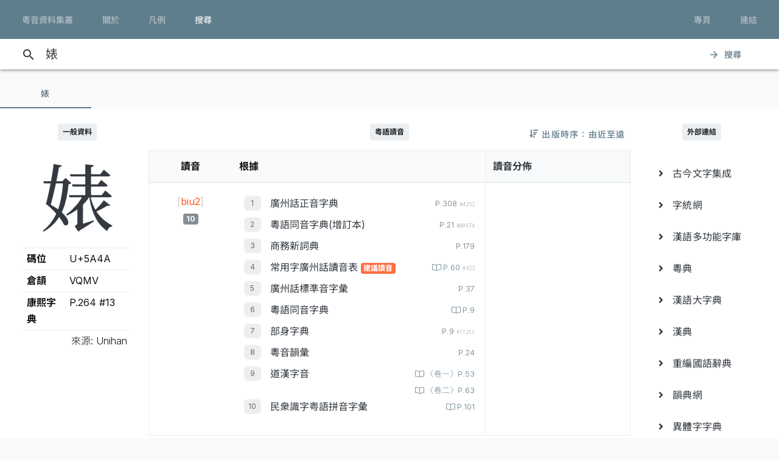

--- FILE ---
content_type: text/html; charset=UTF-8
request_url: https://jyut.net/query?q=%E5%A9%8A
body_size: 12677
content:




<!DOCTYPE html>
<html lang="zh-Hant-HK">
<head>
    <meta charset="utf-8">
    <title>“婊”的粵語讀音 - 粵音資料集叢</title>
    <meta name="viewport" content="width=device-width, initial-scale=1">

            <meta name="Description" content="“婊”的粵語讀音"/>
        <meta name="google" content="notranslate"/>

                <meta property="og:type" content="website"/>
        <meta property="og:title" content="粵音資料集叢"/>

        <meta property="og:image" content="/images/cover.png"/>
        <meta property="og:image:width" content="1800"/>
        <meta property="og:image:height" content="945"/>

        <meta property="og:description" content="“婊”的粵語讀音"/>
    
    <link rel="manifest" href="/manifest.json">
    <meta name="theme-color" content="#677d89">

    <link rel="shortcut icon" href="/icons/favicon.png">
    <link rel="apple-touch-icon" href="/icons/touchicon-180.png">
    <meta name="apple-mobile-web-app-status-bar-style" content="default">

            <link rel="preconnect" href="https://fonts.googleapis.com" crossorigin>
        <link as="style"
              href="https://fonts.googleapis.com/css2?family=Inter:wght@100..900&family=Inconsolata:wdth,wght@50..200,200..900&display=swap"
              rel="preload">
        <link as="style" rel="preload" href="https://fonts.googleapis.com/icon?family=Material+Icons">
        <link as="style" rel="preload" href="https://cdn.jsdelivr.net/npm/chiron-sung-hk-webfont@latest/css/vf.min.css">
        <link as="style" rel="preload" href="https://cdn.jsdelivr.net/npm/chiron-hei-hk-webfont@latest/css/vf.min.css">

        <link href="https://fonts.googleapis.com/css2?family=Inter:wght@100..900&family=Inconsolata:wdth,wght@50..200,200..900&display=swap"
              rel="stylesheet">

        <link rel="stylesheet" href="https://fonts.googleapis.com/icon?family=Material+Icons">

        <link rel="stylesheet" href="https://cdn.jsdelivr.net/npm/chiron-sung-hk-webfont@latest/css/vf.min.css">
        <link rel="stylesheet" href="https://cdn.jsdelivr.net/npm/chiron-hei-hk-webfont@latest/css/vf.min.css">

        <link rel="stylesheet" href="/build/app.0b9fc0b8.css" data-turbo-track="reload">
    
    <script src="/build/runtime.f82f4939.js" defer data-turbo-track="reload"></script><script src="/build/635.c36b9c42.js" defer data-turbo-track="reload"></script><script src="/build/app.e6864e78.js" defer data-turbo-track="reload"></script>

                                                                                                            
            <!-- Google tag (gtag.js) -->
    <script async src="https://www.googletagmanager.com/gtag/js?id=G-5EHGSBQ0YR"></script>
    <script>
        window.dataLayer = window.dataLayer || [];

        function gtag() {
            dataLayer.push(arguments);
        }

        gtag('js', new Date());

        gtag('config', 'G-5EHGSBQ0YR');
    </script>
    
    </head>
<body id="page-query">
    
    <header class="mdc-top-app-bar inner" data-controller="top-app-bar">
        <div class="mdc-top-app-bar__row">
            <nav class="mdc-top-app-bar__section mdc-top-app-bar__section--align-start">
                                                                                                    <a href="/"
                       class="mdc-button mdc-button--top">
                        <div class="mdc-button__ripple"></div>
                        <span class="mdc-button__label">粵音資料集叢</span>
                    </a>
                                                                                                    <a href="/about"
                       class="mdc-button mdc-button--top">
                        <div class="mdc-button__ripple"></div>
                        <span class="mdc-button__label">關於</span>
                    </a>
                                                                                                    <a href="/usage"
                       class="mdc-button mdc-button--top">
                        <div class="mdc-button__ripple"></div>
                        <span class="mdc-button__label">凡例</span>
                    </a>
                                                                                                    <a href="/search"
                       class="mdc-button mdc-button--top active">
                        <div class="mdc-button__ripple"></div>
                        <span class="mdc-button__label">搜尋</span>
                    </a>
                            </nav>
            <section class="mdc-top-app-bar__section mdc-top-app-bar__section--align-end d-none d-xl-flex d-lg-flex
        d-md-flex"
                     role="toolbar">

                <div data-controller="dropdown-menu">
                    <button href="#" class="mdc-button mdc-button--top menu-button" data-menu="menu-book-links"
                            data-dropdown-menu-target="button"
                    >
                        <div class="mdc-button__ripple"></div>
                        <span class="mdc-button__label">專頁</span>
                    </button>
                    <div class="mdc-menu-surface--anchor">
                        <div class="mdc-menu mdc-menu-surface" tabindex="-1" id="menu-book-links"
                             data-dropdown-menu-target="menu"
                        >

                            
                            <ul class="mdc-list" role="menu" aria-hidden="true">
                                                                    <li class="mdc-list-item" role="menuitem" data-href="//lee1914.jyut.net"
                                        tabindex="-1">
                                        <span class="mdc-list-item__ripple"></span>
                                        <span class="mdc-list-item__text">分部分音廣話九聲字宗
                                            <small>(1914)</small></span>
                                    </li>
                                                                    <li class="mdc-list-item" role="menuitem" data-href="//lee1916.jyut.net"
                                        tabindex="-1">
                                        <span class="mdc-list-item__ripple"></span>
                                        <span class="mdc-list-item__text">廣話國語一貫未定稿
                                            <small>(1916)</small></span>
                                    </li>
                                                                    <li class="mdc-list-item" role="menuitem" data-href="//chiu1931.jyut.net"
                                        tabindex="-1">
                                        <span class="mdc-list-item__ripple"></span>
                                        <span class="mdc-list-item__text">民衆識字粵語拼音字彙
                                            <small>(1931)</small></span>
                                    </li>
                                                                    <li class="mdc-list-item" role="menuitem" data-href="//chan1939.jyut.net"
                                        tabindex="-1">
                                        <span class="mdc-list-item__ripple"></span>
                                        <span class="mdc-list-item__text">道漢字音
                                            <small>(1939)</small></span>
                                    </li>
                                                                    <li class="mdc-list-item" role="menuitem" data-href="//ile1992.jyut.net"
                                        tabindex="-1">
                                        <span class="mdc-list-item__ripple"></span>
                                        <span class="mdc-list-item__text">常用字廣州話讀音表
                                            <small>(1992)</small></span>
                                    </li>
                                                            </ul>
                        </div>
                    </div>
                </div>
                <div data-controller="dropdown-menu">
                    <button href="#" class="mdc-button mdc-button--top menu-button" data-menu="menu-other-links"
                            data-dropdown-menu-target="button"
                    >
                        <div class="mdc-button__ripple"></div>
                        <span class="mdc-button__label">連結</span>
                    </button>
                    <div class="mdc-menu-surface--anchor">
                        <div class="mdc-menu mdc-menu-surface" tabindex="-1" id="menu-other-links"
                             data-dropdown-menu-target="menu"
                        >

                            
                            <ul class="mdc-list" role="menu" aria-hidden="true">
                                                                                                            <li class="mdc-list-item" role="menuitem" data-href="http://www.savepropercantonese.com/"
                                            tabindex="-1">
                                            <span class="mdc-list-item__ripple"></span>
                                            <span class="mdc-list-item__text">解．救．正讀</span>
                                        </li>
                                                                                                                                                <li class="mdc-list-item" role="menuitem" data-href="https://github.com/jyutnet/cantonese-books-data"
                                            tabindex="-1">
                                            <span class="mdc-list-item__ripple"></span>
                                            <span class="mdc-list-item__text">Github 檔案庫（典籍資料檔）</span>
                                        </li>
                                                                                                </ul>
                        </div>
                    </div>
                </div>


            </section>
        </div>
    </header>

    <div class="mdc-top-app-bar--fixed-adjust">
                    <div class="elevation-demo-surface mdc-elevation--z3 search-box" id="search-bar"
                 data-controller="search"
                 data-search-validate-value="/validate"
            >
                <div class="container">
                    <i class="material-icons mdc-button__icon" aria-hidden="true">search</i>
                    <!--<div id="qbox">-->
                                                            <input placeholder="輸入要查詢的字（最多 20 個）或搜尋條件" maxlength="100"
                           value="婊"
                           id="search-query"
                           data-action="keyup->search#queryKeyup mouseover->search#queryMouseOver"
                           data-search-target="query"
                    >
                    <!--</div>-->
                    <button class="mdc-button" id="search-submit"
                            data-action="search#go"
                    >
                        <i class="material-icons mdc-button__icon" aria-hidden="true">arrow_forward</i>
                        <div class="mdc-button__ripple"></div>
                        <span class="mdc-button__label">搜尋</span>
                    </button>
                </div>
            </div>
                <main>
                <p></p>

                            

<div data-controller="query-result" data-controller="query-result" data-query-result-order-toggle-url-value="/query?q=%E5%A9%8A&amp;sort=asc&amp;ajax=1" data-query-result-active-tab-index-value="0">

    <div class="mdc-dialog"
         role="alertdialog"
         aria-modal="true"
         aria-labelledby="my-dialog-title"
         aria-describedby="my-dialog-content"
         data-query-result-target="bookDetailDialog"
    >
        <div class="mdc-dialog__container">
            <div class="mdc-dialog__surface">
                <h2 class="mdc-dialog__title" id="my-dialog-title">書目資料</h2>
                <div class="mdc-dialog__content" id="book-detail-dialog-content"
                     data-query-result-target="bookDetailContent">
                </div>
                <footer class="mdc-dialog__actions">
                    <button type="button" class="mdc-button mdc-dialog__button" data-mdc-dialog-action="yes">
                        <div class="mdc-button__ripple"></div>
                        <span class="mdc-button__label">關閉</span>
                    </button>
                </footer>
            </div>
        </div>
        <div class="mdc-dialog__scrim"></div>
    </div>

    <section class="mdc-tab-bar" role="tablist" aria-label="Navigation"
             data-query-result-target="tabbar"
             data-action="MDCTabBar:activated->query-result#onTabActivated keydown@window->query-result#onKeyDown"
    >
        <div class="mdc-tab-scroller">
            <div class="mdc-tab-scroller__scroll-area">
                <div class="mdc-tab-scroller__scroll-content">
                                                                    
                            <button class="mdc-tab mdc-tab--active" role="tab"
            aria-selected="true"
            tabindex="0">
                  <span class="mdc-tab__content">
                    <span class="mdc-tab__text-label">                            婊                        </span>
                  </span>
        <span class="mdc-tab-indicator mdc-tab-indicator--active">
                    <span class="mdc-tab-indicator__content mdc-tab-indicator__content--underline"></span>
                  </span>
        <span class="mdc-tab__ripple"></span>
    </button>

                                                        </div>
            </div>
        </div>
    </section>

    <section class="container-fluid mdc-card mdc-card-square">
                                
<article class="row word-query-result-container" id="tab-content-0"
        data-controller="searchable-block"
         data-action="selectionchange@document->searchable-block#onPointerDown scroll@document->searchable-block#onScroll"
         data-query-result-target="tab"
         data-tab-index="0"
>
            <div class="col-xl-4">
            <div class="word-meta-panel">
                <p class="column-title">
                    <span class="badge badge-primary">一般資料</span>
                </p>

                <div class="row">
                    <div class="col-md-8 col-lg-8 col-xl-24">
                        <h1 data-query-result-target="word" data-word="婊">
                            婊
                        </h1>
                    </div>
                    <div class="col-md-16 col-lg-16 col-xl-24">
                        <div id="wordMeta">
            <table class="table table-sm">
        <colgroup>
            <col style="width:40%">
            <col style="width:60%">
        </colgroup>
        <tbody>
        <tr>
            <th>碼位</th>
            <td>U+5A4A</td>
        </tr>
                                                                                                                        <tr>
                    <th>倉頡</th>
                    <td>
                        VQMV
                    </td>
                </tr>
            
                                        <tr>
                    <th>康熙字典</th>
                    <td>
                        P.264 #13
                    </td>
                </tr>
                        
            
                    
        </tbody>
        <tfoot>
        <tr>
            <td class="text-right" colspan="2" style="font-weight: 300;">來源: Unihan</td>
        </tr>
        </tfoot>
    </table>
</div>

                    </div>
                </div>
            </div>
        </div>

        <div class="col-xl-16">

            


                            <div style="position:relative;">
                    <p class="column-title">
                        <span class="badge badge-primary">粵語讀音</span>
                    </p>
                    <div style="position:absolute; right: 0; top:0;">
                        
<button data-action="query-result#toggleOrder" class="mdc-button">
   <i class="fa fa-sort-amount-down"></i>
   <div class="mdc-button__ripple"></div>
   <span class="mdc-button__label d-none d-lg-block">&nbsp;出版時序：由近至遠</span>
</button>

                    </div>
                </div>

                
                <div class="summary-chart-container">
                    <div class="summary-container">
                        



<div class="pronunciation-list-container">
    <table class="table">
        <thead>
        <tr>
            <th class="text-center">讀音</th>
            <th>根據</th>
        </tr>
        </thead>
        <tbody>
        <!---->
                                                                    <tr>
                <td class="text-center">
                    <div style="padding-top:5px;">
                                                <button
                    class="jyutping-button"
                    data-controller="jyutping"
                    data-action="click->jyutping#showDetails"
                    data-jyutping-url-value="/syllable/detail/biu2"
            ><span class="jyutping-container">[<span
                    class="jyutping">biu2</span>]</span></button>
                                                <br/>
                        <span class="badge badge-secondary pronunciation-count">10</span>
                    </div>
                </td>
                <td>
                    <div>
                                                                <ol>
                                        <li>
                        <span class="book">
        <a href="#"
           data-book-id="zhan2004"
           data-book-summary="&#x7B;&quot;displayTitle&quot;&#x3A;&quot;&#x5EE3;&#x5DDE;&#x8A71;&#x6B63;&#x97F3;&#x5B57;&#x5178;&quot;,&quot;title&quot;&#x3A;&quot;&#x5EE3;&#x5DDE;&#x8A71;&#x6B63;&#x97F3;&#x5B57;&#x5178;&quot;,&quot;isDisplayTitleOfficial&quot;&#x3A;true,&quot;author&quot;&#x3A;&quot;&#x8A79;&#x4F2F;&#x6167;&#x4E3B;&#x7DE8;&quot;,&quot;publisher&quot;&#x3A;&quot;&#x5EE3;&#x6771;&#x4EBA;&#x6C11;&#x51FA;&#x7248;&#x793E;&quot;,&quot;firstPublishYear&quot;&#x3A;2004,&quot;edition&quot;&#x3A;&quot;2004&#x2F;7&#x20;&#x7B2C;&#x4E8C;&#x7248;&#xFF0C;2007&#x2F;2&#x20;&#x7B2C;&#x4E09;&#x6B21;&#x5370;&#x5237;&quot;,&quot;remarks&quot;&#x3A;&#x5B;&quot;&#x672C;&#x66F8;&#x5B57;&#x97F3;&#x4FC2;&#x7531;&#x7CB5;&#x3001;&#x6E2F;&#x3001;&#x6FB3;&#x20;24&#x20;&#x4F4D;&#x8A9E;&#x8A00;&#x5B78;&#x8005;&#xFF08;&#x738B;&#x5065;&#xF9D4;&#x3001;&#x9127;&#x666F;&#x6FF1;&#x3001;&#x5F35;&#x65E5;&#x6607;&#x3001;&#x5F35;&#x96D9;&#x6176;&#x3001;&#x4F59;&#x5049;&#x6587;&#x3001;&#xF9E1;&#x5982;&#xF9C4;&#x3001;&#xF9E1;&#x5B78;&#x9298;&#x3001;&#xF9E1;&#x65B0;&#x9B41;&#x3001;&#x4F55;&#x570B;&#x7965;&#x3001;&#x9673;&#x6D77;&#xF99F;&#x3001;&#x9673;&#x6167;&#x82F1;&#x3001;&#x5468;&#x7121;&#x5FCC;&#x3001;&#xF90F;&#x5049;&#x8C6A;&#x3001;&#xF9F4;&#x53D7;&#x4E4B;&#x3001;&#x55AE;&#x5468;&#x582F;&#x3001;&#x9952;&#x79C9;&#x624D;&#x3001;&#x80E1;&#x57F9;&#x5468;&#x3001;&#x9AD8;&#x83EF;&#xF98E;&#x3001;&#x5510;&#x555F;&#x904B;&#x3001;&#x5E38;&#x5B97;&#x8C6A;&#x3001;&#x9EC3;&#x5BB6;&#x6559;&#x3001;&#x66FE;&#x570B;&#x5FE0;&#x3001;&#x8A79;&#x4F2F;&#x6167;&#x3001;&#x7E46;&#x9326;&#x5B89;&#xFF09;&#x5728;&#x20;1990&#x20;&#x5E74;&#x7D44;&#x6210;&#x7684;&#x300C;&#x5EE3;&#x5DDE;&#x8A71;&#x5BE9;&#x97F3;&#x59D4;&#x54E1;&#x6703;&#x300D;&#x6B77;&#x4E94;&#x5E74;&#x5BE9;&#x8B70;&#x800C;&#x6210;&#x3002;&quot;,&quot;&#x539F;&#x66F8;&#x521D;&#x7248;&#x65BC;&#x20;2002&#x20;&#x5E74;&#x20;7&#x20;&#x6708;&#xFF0C;&#x672C;&#x7DB2;&#x6240;&#x64DA;&#x20;2004&#x20;&#x5E74;&#x4FEE;&#x8A02;&#x672C;&#x5C01;&#x9762;&#x66F8;&#x540D;&#x4E0B;&#x6709;&#x300C;&#xFF08;&#x4FEE;&#x8A02;&#x7248;&#xFF09;&#x300D;&#x4E09;&#x5B57;&#x3002;&quot;,&quot;&#x6B64;&#x66F8;&#x4EE5;&#x7C21;&#x5316;&#x5B57;&#x6392;&#x5370;&#xFF0C;&#x672C;&#x7DB2;&#x6578;&#x78BC;&#x5316;&#x6642;&#x4EE5;&#x7E41;&#x9AD4;&#x6536;&#x5165;&#xFF0C;&#x4E26;&#x8655;&#x7406;&#x7E41;&#x7C21;&#x5C0D;&#x61C9;&#x554F;&#x984C;&#x3002;&quot;,&quot;&#x672C;&#x7DB2;&#x914C;&#x6536;&#x90E8;&#x4EFD;&#x5B57;&#x689D;&#x91CB;&#x7FA9;&#xFF0C;&#x60DF;&#x5167;&#x6587;&#x6216;&#x6709;&#x522A;&#x7BC0;&#xFF0C;&#x5982;&#x9700;&#x5F15;&#x7528;&#x656C;&#x8ACB;&#x53C3;&#x7167;&#x539F;&#x66F8;&#x3002;&quot;&#x5D;,&quot;links&quot;&#x3A;null&#x7D;"
           data-action="query-result#showBookDetail"
           class="source-info-button"
           style="color: #343a40"
        >廣州話正音字典
        </a>
    </span>

                                                                                    
                        <span class="entry-source-loc">
                                                        <span class="page-no">
                                                    
        P.308                    <span class="entry-id">#4252</span>
                                                                </span>
            
        <br/>
    
                        </span>

                                                </li>
                                <li>
                        <span class="book">
        <a href="#"
           data-book-id="fung1996"
           data-book-summary="&#x7B;&quot;displayTitle&quot;&#x3A;&quot;&#x7CB5;&#x8A9E;&#x540C;&#x97F3;&#x5B57;&#x5178;&#x28;&#x589E;&#x8A02;&#x672C;&#x29;&quot;,&quot;title&quot;&#x3A;&quot;&#x7CB5;&#x8A9E;&#x540C;&#x97F3;&#x5B57;&#x5178;&#x28;&#x589E;&#x8A02;&#x672C;&#x29;&quot;,&quot;isDisplayTitleOfficial&quot;&#x3A;true,&quot;author&quot;&#x3A;&quot;&#x99AE;&#x7530;&#x7375;&quot;,&quot;publisher&quot;&#x3A;&quot;&#x6771;&#x806F;&#x5B78;&#x4F9B;&#x793E;&quot;,&quot;firstPublishYear&quot;&#x3A;1996,&quot;edition&quot;&#x3A;&quot;1996&#x20;&#x5E74;&#x20;2&#x20;&#x6708;&#x589E;&#x8A02;&#x6392;&#x5370;&#x672C;&quot;,&quot;remarks&quot;&#x3A;&#x5B;&quot;&#x672C;&#x7DB2;&#x914C;&#x6536;&#x539F;&#x66F8;&#x91CB;&#x7FA9;&#xFF0C;&#x65B9;&#x4FBF;&#x95B1;&#x8B80;&#x3002;&quot;,&quot;&#x5DF2;&#x6536;&#x91CB;&#x7FA9;&#x4E0D;&#x4F5C;&#x522A;&#x7BC0;&#xFF1B;&#x7121;&#x6536;&#x8005;&#x5247;&#x7559;&#x7A7A;&#x3002;&quot;,&quot;&#x672C;&#x7248;&#x539F;&#x66F8;&#x91CB;&#x7FA9;&#x6A19;&#x9EDE;&#x96DC;&#x4E82;&#x7121;&#x7AE0;&#xFF0C;&#x56E0;&#x6B64;&#x6536;&#x9304;&#x6642;&#x4E0D;&#x6703;&#x7406;&#x6703;&#x539F;&#x6587;&#x6A19;&#x9EDE;&#x7B26;&#x865F;&#x3002;&quot;,&quot;&#x6CE8;&#x610F;&#x6B64;&#x66F8;&#x7CB5;&#x8A9E;&#x5B57;&#x4FC2;&#x4F5C;&#x8005;&#x6536;&#x96C6;&#x5F97;&#x4F86;&#xFF0C;&#x5C6C;&#x63CF;&#x8FF0;&#x6027;&#x8CEA;&#xFF0C;&#x4E0D;&#x7B49;&#x65BC;&#x5FC5;&#x70BA;&#x300C;&#x672C;&#x5B57;&#x300D;&#xFF08;&#x9051;&#x8AD6;&#x300C;&#x6B63;&#x5B57;&#x300D;&#xFF09;&#xFF0C;&#x4F7F;&#x7528;&#x6642;&#x52D9;&#x8ACB;&#x7559;&#x610F;&#x3002;&quot;&#x5D;,&quot;links&quot;&#x3A;null&#x7D;"
           data-action="query-result#showBookDetail"
           class="source-info-button"
           style="color: #343a40"
        >粵語同音字典(增訂本)
        </a>
    </span>

                                                                                    
                        <span class="entry-source-loc">
                                                        <span class="page-no">
                                                    
        P.21                    <span class="entry-id">#00674</span>
                                                                </span>
            
        <br/>
    
                        </span>

                                                </li>
                                <li>
                        <span class="book">
        <a href="#"
           data-book-id="cp1989"
           data-book-summary="&#x7B;&quot;displayTitle&quot;&#x3A;&quot;&#x5546;&#x52D9;&#x65B0;&#x8A5E;&#x5178;&quot;,&quot;title&quot;&#x3A;&quot;&#x5546;&#x52D9;&#x65B0;&#x8A5E;&#x5178;&quot;,&quot;isDisplayTitleOfficial&quot;&#x3A;true,&quot;author&quot;&#x3A;&quot;&#x9EC3;&#x6E2F;&#x751F;&quot;,&quot;publisher&quot;&#x3A;&quot;&#x5546;&#x52D9;&#x5370;&#x66F8;&#x9928;&#x20;&#x28;&#x9999;&#x6E2F;&#xFF09;&#x6709;&#x9650;&#x516C;&#x53F8;&quot;,&quot;firstPublishYear&quot;&#x3A;1989,&quot;edition&quot;&#x3A;&quot;1989&#x2F;8&#x20;&#x521D;&#x7248;&#xFF0C;1991&#x2F;10&#x20;&#x7E2E;&#x5370;&#x672C;&#x7B2C;&#x516D;&#x6B21;&#x5370;&#x5237;&quot;,&quot;remarks&quot;&#x3A;&#x5B;&quot;&#x672C;&#x7DB2;&#x53EA;&#x70BA;&#x6975;&#x5C11;&#x6578;&#x55AE;&#x5B57;&#x63D0;&#x4F9B;&#x91CB;&#x7FA9;&#xFF0C;&#x4E26;&#x7D93;&#x522A;&#x7BC0;&#x6216;&#x6539;&#x5BEB;&#xFF0C;&#x5982;&#x9700;&#x5F15;&#x7528;&#x656C;&#x8ACB;&#x53C3;&#x7167;&#x539F;&#x66F8;&#x3002;&quot;,&quot;&#x5047;&#x5982;&#x6709;&#x6839;&#x64DA;&#x540C;&#x66F8;&#x20;2003&#x20;&#x5E74;&#x20;6&#x20;&#x6708;&#x7248;&#x7684;&#x8CC7;&#x6599;&#x505A;&#x4FEE;&#x8A02;&#xFF0C;&#x6703;&#x5728;&#x5099;&#x8A3B;&#x6B04;&#x8AAC;&#x660E;&#x3002;&quot;&#x5D;,&quot;links&quot;&#x3A;null&#x7D;"
           data-action="query-result#showBookDetail"
           class="source-info-button"
           style="color: #343a40"
        >商務新詞典
        </a>
    </span>

                                                                                    
                        <span class="entry-source-loc">
                                                        <span class="page-no">
                                                    
        P.179                                                                </span>
            
        <br/>
    
                        </span>

                                                </li>
                                <li>
                        <span class="book">
        <a href="#"
           data-book-id="ile1992"
           data-book-summary="&#x7B;&quot;displayTitle&quot;&#x3A;&quot;&#x5E38;&#x7528;&#x5B57;&#x5EE3;&#x5DDE;&#x8A71;&#x8B80;&#x97F3;&#x8868;&quot;,&quot;title&quot;&#x3A;&quot;&#x5E38;&#x7528;&#x5B57;&#x5EE3;&#x5DDE;&#x8A71;&#x8B80;&#x97F3;&#x8868;&quot;,&quot;isDisplayTitleOfficial&quot;&#x3A;true,&quot;author&quot;&#x3A;&quot;&#x9999;&#x6E2F;&#x6559;&#x80B2;&#x7F72;&#x8A9E;&#x6587;&#x6559;&#x80B2;&#x5B78;&#x9662;&#x4E2D;&#x6587;&#x7CFB;&quot;,&quot;publisher&quot;&#x3A;&quot;&#x9999;&#x6E2F;&#x6559;&#x80B2;&#x7F72;&quot;,&quot;firstPublishYear&quot;&#x3A;1990,&quot;edition&quot;&#x3A;&quot;1992&#x20;&#x5E74;&#x4FEE;&#x8A02;&#x672C;&quot;,&quot;remarks&quot;&#x3A;&#x5B;&quot;&#x9999;&#x6E2F;&#x6559;&#x80B2;&#x7F72;&#x8A9E;&#x6587;&#x6559;&#x80B2;&#x5B78;&#x9662;&#x4E2D;&#x6587;&#x7CFB;&#x5728;&#x20;1987&#x20;&#x5E74;&#x5C55;&#x958B;&#x300C;&#x5E38;&#x7528;&#x5B57;&#x5EE3;&#x5DDE;&#x8A71;&#x8B80;&#x97F3;&#x7814;&#x7A76;&#x300D;&#xFF0C;&#x5148;&#x5F9E;&#x7576;&#x6642;&#x5E38;&#x7528;&#x7684;&#x4E03;&#x672C;&#x5DE5;&#x5177;&#x66F8;&#xFF08;&#x7CB5;&#x97F3;&#x97FB;&#x5F59;&#x3001;&#x8FAD;&#x6DF5;&#x3001;&#x4E2D;&#x6587;&#x5B57;&#x5178;&#x3001;&#x540C;&#x97F3;&#x5B57;&#x5F59;&#x3001;&#x4E2D;&#x83EF;&#x65B0;&#x5B57;&#x5178;&#x3001;&#x674E;&#x6C0F;&#x4E2D;&#x6587;&#x5B57;&#x5178;&#x3001;&#x5EE3;&#x5DDE;&#x97F3;&#x5B57;&#x5178;&#xFF09;&#x4E2D;&#x627E;&#x51FA;&#x6709;&#x8B80;&#x97F3;&#x5206;&#x6B67;&#x7684;&#x5B57;&#xFF0C;&#x7136;&#x5F8C;&#x4EA4;&#x7531;&#x9999;&#x6E2F;&#x5404;&#x5927;&#x5C08;&#x9662;&#x6821;&#x5B78;&#x8005;&#xFF08;&#x7F85;&#x5FFC;&#x70C8;&#x3001;&#x9673;&#x5FD7;&#x8AA0;&#x3001;&#x5F35;&#x65E5;&#x6607;&#x3001;&#x5F35;&#x7FA4;&#x986F;&#x3001;&#x59DC;&#x8C9D;&#x73B2;&#x3001;&#x6797;&#x7AE0;&#x65B0;&#x3001;&#x674E;&#x6F64;&#x751F;&#x3001;&#x55AE;&#x5468;&#x582F;&#x3001;&#x4F59;&#x8FFA;&#x6C38;&#x3001;&#x9673;&#x7152;&#x826F;&#x3001;&#x912D;&#x5D07;&#x6977;&#x3001;&#x4F55;&#x570B;&#x7965;&#x3001;&#x674E;&#x5B78;&#x9298;&#x3001;&#x5433;&#x9CF3;&#x5E73;&#xFF09;&#x6240;&#x7D44;&#x6210;&#x7684;&#x300C;&#x5E38;&#x7528;&#x5B57;&#x5EE3;&#x5DDE;&#x8A71;&#x8B80;&#x97F3;&#x59D4;&#x54E1;&#x6703;&#x300D;&#x8A0E;&#x8AD6;&#x3001;&#x5BE9;&#x8B70;&#xFF0C;&#x5176;&#x6210;&#x679C;&#x898B;&#x65BC;&#x300A;&#x5E38;&#x7528;&#x5B57;&#x5EE3;&#x5DDE;&#x8A71;&#x8B80;&#x97F3;&#x8868;&#x300B;&#x3002;&quot;,&quot;&#x539F;&#x66F8;&#x521D;&#x7248;&#x65BC;&#x20;1990&#x20;&#x5E74;&#xFF0C;&#x672C;&#x66F8;&#x4F9D;&#x64DA;&#x7684;&#x4FEE;&#x8A02;&#x7248;&#x5C01;&#x9762;&#x66F8;&#x540D;&#x4E0B;&#x6709;&#x300C;&#xFF08;&#x4E00;&#x4E5D;&#x4E5D;&#x4E8C;&#x5E74;&#x4FEE;&#x8A02;&#x672C;&#xFF09;&#x300D;&#x5B57;&#x6A23;&#x3002;&quot;,&quot;&#x672C;&#x7DB2;&#x5B57;&#x689D;&#x5167;&#x5BB9;&#x4E26;&#x8207;&#x20;1994&#x20;&#x5E74;&#x51FA;&#x7248;&#x7684;&#x300A;&#x5E38;&#x7528;&#x5B57;&#x5EE3;&#x5DDE;&#x8A71;&#x7570;&#x8B80;&#x5206;&#x985E;&#x6574;&#x7406;&#x300B;&#x53C3;&#x8003;&#x4E92;&#x6821;&#xFF0C;&#x5982;&#x6709;&#x4E0D;&#x540C;&#x6703;&#x53E6;&#x4F5C;&#x8AAC;&#x660E;&#xFF0C;&#x9801;&#x6578;&#x6B04;&#x3008;&#x7570;&#x8B80;&#x3009;&#x5373;&#x662F;&#x6B64;&#x66F8;&#x3002;&quot;,&quot;&#x7559;&#x610F;&#x672C;&#x66F8;&#x8B80;&#x97F3;&#x91DD;&#x5C0D;&#x5C0F;&#x5B78;&#x8A9E;&#x6587;&#x6559;&#x5E2B;&#x8AB2;&#x5802;&#x6717;&#x8B80;&#x8A9E;&#x6587;&#x6559;&#x6750;&#x7684;&#x9700;&#x8981;&#x800C;&#x7814;&#x8A02;&#xFF0C;&#x6240;&#x4EE5;&#x4E0D;&#x6703;&#x6536;&#x9304;&#x53EA;&#x898B;&#x65BC;&#x53E3;&#x8A9E;&#x7684;&#x4FD7;&#x97F3;&#x6216;&#x65B9;&#x8A00;&#x8B80;&#x97F3;&#xFF0C;&#x4F8B;&#x5982;&#x300C;&#x597D;&#x5E73;&#x300D;&#x7684;&#x300C;&#x5E73;&#x300D;&#xFF08;&#x4FBF;&#x5B9C;&#xFF09;&#x6240;&#x7528;&#x7684;&#x20;&#x5B;peng4&#x5D;&#x20;&#x97F3;&#x3002;&quot;&#x5D;,&quot;links&quot;&#x3A;null&#x7D;"
           data-action="query-result#showBookDetail"
           class="source-info-button"
           style="color: #343a40"
        >常用字廣州話讀音表
        </a>
    </span>

                                                                                                                <span class="badge badge-info pronunciation-flag">建議讀音</span>
                        
                        <span class="entry-source-loc">
                                                    <a class="page-no"
   href="https://static.jyut.net/browse/ile1992/060?single=true"
   target="_blank">
    <span class="mdc-ripple-surface" data-mdc-ripple-is-unbounded></span>
            
        P.60                    <span class="entry-id">#922</span>
                        </a>
            
        <br/>
    
                        </span>

                                                </li>
                                <li>
                        <span class="book">
        <a href="#"
           data-book-id="zhou1988"
           data-book-summary="&#x7B;&quot;displayTitle&quot;&#x3A;&quot;&#x5EE3;&#x5DDE;&#x8A71;&#x6A19;&#x6E96;&#x97F3;&#x5B57;&#x5F59;&quot;,&quot;title&quot;&#x3A;&quot;&#x5EE3;&#x5DDE;&#x8A71;&#x6A19;&#x6E96;&#x97F3;&#x5B57;&#x5F59;&quot;,&quot;isDisplayTitleOfficial&quot;&#x3A;true,&quot;author&quot;&#x3A;&quot;&#x5468;&#x7121;&#x5FCC;&#x3001;&#x9952;&#x79C9;&#x624D;&quot;,&quot;publisher&quot;&#x3A;&quot;&#x5546;&#x52D9;&#x5370;&#x66F8;&#x9928;&#x9999;&#x6E2F;&#x5206;&#x9928;&quot;,&quot;firstPublishYear&quot;&#x3A;1988,&quot;edition&quot;&#x3A;&quot;1988&#x2F;2&#x20;&#x7B2C;&#x4E00;&#x7248;&#x7B2C;&#x20;1&#x20;&#x6B21;&#x5370;&#x5237;&quot;,&quot;remarks&quot;&#x3A;&#x5B;&quot;&#x672C;&#x66F8;&#x6CE8;&#x97F3;&#x6839;&#x64DA;&#x300C;&#x5EE3;&#x5DDE;&#x5E02;&#x5927;&#x591A;&#x6578;&#x4EBA;&#x6240;&#x64CD;&#x4E4B;&#x8A9E;&#x97F3;&#x300D;&#xFF0C;&#x4E00;&#x4E9B;&#x5B57;&#x7684;&#x6CE8;&#x97F3;&#x8DDF;&#x9999;&#x6E2F;&#x4EBA;&#x7684;&#x7FD2;&#x8B80;&#x672A;&#x5FC5;&#x76F8;&#x540C;&#xFF0C;&#x4F7F;&#x7528;&#x6642;&#x656C;&#x8ACB;&#x7559;&#x610F;&#x3002;&quot;&#x5D;,&quot;links&quot;&#x3A;null&#x7D;"
           data-action="query-result#showBookDetail"
           class="source-info-button"
           style="color: #343a40"
        >廣州話標準音字彙
        </a>
    </span>

                                                                                    
                        <span class="entry-source-loc">
                                                        <span class="page-no">
                                                    
        P.37                                                                </span>
            
        <br/>
    
                        </span>

                                                </li>
                                <li>
                        <span class="book">
        <a href="#"
           data-book-id="fung1974"
           data-book-summary="&#x7B;&quot;displayTitle&quot;&#x3A;&quot;&#x7CB5;&#x8A9E;&#x540C;&#x97F3;&#x5B57;&#x5178;&quot;,&quot;title&quot;&#x3A;&quot;&#x7CB5;&#x8A9E;&#x540C;&#x97F3;&#x5B57;&#x5178;&quot;,&quot;isDisplayTitleOfficial&quot;&#x3A;true,&quot;author&quot;&#x3A;&quot;&#x99AE;&#x7530;&#x7375;&quot;,&quot;publisher&quot;&#x3A;&quot;&#x6771;&#x806F;&#x5B78;&#x4F9B;&#x793E;&quot;,&quot;firstPublishYear&quot;&#x3A;1974,&quot;edition&quot;&#x3A;&quot;1974&#x20;&#x5E74;&#x20;1&#x20;&#x6708;&#x521D;&#x7248;&quot;,&quot;remarks&quot;&#x3A;&#x5B;&quot;&#x672C;&#x7DB2;&#x914C;&#x6536;&#x539F;&#x66F8;&#x91CB;&#x7FA9;&#xFF0C;&#x4E26;&#x88DC;&#x4E0A;&#x6A19;&#x9EDE;&#xFF0C;&#x65B9;&#x4FBF;&#x95B1;&#x8B80;&#x3002;&quot;,&quot;&#x5DF2;&#x6536;&#x91CB;&#x7FA9;&#x4E0D;&#x4F5C;&#x522A;&#x7BC0;&#xFF1B;&#x7121;&#x6536;&#x8005;&#x5247;&#x7559;&#x7A7A;&#x3002;&quot;,&quot;&#x6CE8;&#x610F;&#x6B64;&#x66F8;&#x7CB5;&#x8A9E;&#x5B57;&#x4FC2;&#x4F5C;&#x8005;&#x6536;&#x96C6;&#x5F97;&#x4F86;&#xFF0C;&#x5C6C;&#x63CF;&#x8FF0;&#x6027;&#x8CEA;&#xFF0C;&#x4E0D;&#x7B49;&#x65BC;&#x5FC5;&#x70BA;&#x300C;&#x672C;&#x5B57;&#x300D;&#xFF08;&#x9051;&#x8AD6;&#x300C;&#x6B63;&#x5B57;&#x300D;&#xFF09;&#xFF0C;&#x4F7F;&#x7528;&#x6642;&#x52D9;&#x8ACB;&#x7559;&#x610F;&#x3002;&quot;&#x5D;,&quot;links&quot;&#x3A;null&#x7D;"
           data-action="query-result#showBookDetail"
           class="source-info-button"
           style="color: #343a40"
        >粵語同音字典
        </a>
    </span>

                                                                                    
                        <span class="entry-source-loc">
                                                    <a class="page-no"
   href="https://static.jyut.net/browse/fung1974/009?single=true"
   target="_blank">
    <span class="mdc-ripple-surface" data-mdc-ripple-is-unbounded></span>
            
        P.9                        </a>
            
        <br/>
    
                        </span>

                                                </li>
                                <li>
                        <span class="book">
        <a href="#"
           data-book-id="fung1967"
           data-book-summary="&#x7B;&quot;displayTitle&quot;&#x3A;&quot;&#x90E8;&#x8EAB;&#x5B57;&#x5178;&quot;,&quot;title&quot;&#x3A;&quot;&#x90E8;&#x8EAB;&#x5B57;&#x5178;&quot;,&quot;isDisplayTitleOfficial&quot;&#x3A;true,&quot;author&quot;&#x3A;&quot;&#x99AE;&#x601D;&#x79B9;&quot;,&quot;publisher&quot;&#x3A;&quot;&#x53F3;&#x6587;&#x66F8;&#x5C4B;&quot;,&quot;firstPublishYear&quot;&#x3A;1955,&quot;edition&quot;&#x3A;&quot;1967&#x2F;6&quot;,&quot;remarks&quot;&#x3A;null,&quot;links&quot;&#x3A;null&#x7D;"
           data-action="query-result#showBookDetail"
           class="source-info-button"
           style="color: #343a40"
        >部身字典
        </a>
    </span>

                                                                                    
                        <span class="entry-source-loc">
                                                        <span class="page-no">
                                                    
        P.9                    <span class="entry-id">#11213</span>
                                                                </span>
            
        <br/>
    
                        </span>

                                                </li>
                                <li>
                        <span class="book">
        <a href="#"
           data-book-id="wong1941"
           data-book-summary="&#x7B;&quot;displayTitle&quot;&#x3A;&quot;&#x7CB5;&#x97F3;&#x97FB;&#x5F59;&quot;,&quot;title&quot;&#x3A;&quot;&#x7CB5;&#x97F3;&#x97FB;&#x5F59;&quot;,&quot;isDisplayTitleOfficial&quot;&#x3A;true,&quot;author&quot;&#x3A;&quot;&#x9EC3;&#x932B;&#x51CC;&quot;,&quot;publisher&quot;&#x3A;&quot;&#x4E2D;&#x83EF;&#x66F8;&#x5C40;&quot;,&quot;firstPublishYear&quot;&#x3A;1941,&quot;edition&quot;&#x3A;&quot;1980&#x20;&#x5E74;&#x20;6&#x20;&#x6708;&#x4FEE;&#x8A02;&#x91CD;&#x6392;&#x7248;&#x91CD;&#x5370;&quot;,&quot;remarks&quot;&#x3A;null,&quot;links&quot;&#x3A;null&#x7D;"
           data-action="query-result#showBookDetail"
           class="source-info-button"
           style="color: #343a40"
        >粵音韻彙
        </a>
    </span>

                                                                                    
                        <span class="entry-source-loc">
                                                        <span class="page-no">
                                                    
        P.24                                                                </span>
            
        <br/>
    
                        </span>

                                                </li>
                                <li>
                        <span class="book">
        <a href="#"
           data-book-id="chan1939"
           data-book-summary="&#x7B;&quot;displayTitle&quot;&#x3A;&quot;&#x9053;&#x6F22;&#x5B57;&#x97F3;&quot;,&quot;title&quot;&#x3A;&quot;&#x9053;&#x6F22;&#x5B57;&#x97F3;&quot;,&quot;isDisplayTitleOfficial&quot;&#x3A;true,&quot;author&quot;&#x3A;&quot;&#x9673;&#x745E;&#x797A;&#x53CA;&#x9053;&#x5B57;&#x7E3D;&#x793E;&#x540C;&#x4EBA;&quot;,&quot;publisher&quot;&#x3A;&quot;&#x9999;&#x6E2F;&#x9053;&#x5B57;&#x7E3D;&#x793E;&quot;,&quot;firstPublishYear&quot;&#x3A;1939,&quot;edition&quot;&#x3A;&quot;&#x6C11;&#x570B;&#x5EFF;&#x516B;&#x5E74;&#xFF08;&#x897F;&#x66C6;&#x20;1939&#x20;&#x5E74;&#xFF09;&#x516B;&#x6708;&#x521D;&#x7248;&quot;,&quot;remarks&quot;&#x3A;&#x5B;&quot;&#x300A;&#x7CB5;&#x97F3;&#x97FB;&#x5F59;&#x300B;&#x540C;&#x671F;&#x97FB;&#x66F8;&#x3002;&quot;,&quot;&#x9053;&#x5B57;&#x7E3D;&#x793E;&#x6709;&#x898B;&#x7576;&#x6642;&#x820A;&#x5F0F;&#x5B57;&#x5178;&#x96E3;&#x65BC;&#x6AA2;&#x67E5;&#xFF0C;&#x8A3B;&#x97F3;&#x4E0D;&#x78BA;&#xFF0C;&#x6545;&#x7DE8;&#x88FD;&#x6B64;&#x66F8;&#xFF0C;&#x63A1;&#x7528;&#x8A72;&#x793E;&#x5275;&#x88FD;&#x6CE8;&#x97F3;&#x6CD5;&#xFF08;&#x7A31;&#x70BA;&#x9053;&#x5B57;&#xFF09;&#xFF0C;&#x5E0C;&#x671B;&#x80FD;&#x89E3;&#x6C7A;&#x6642;&#x4EBA;&#x300C;&#x898B;&#x5B57;&#x4E0D;&#x8B58;&#x97F3;&#x300D;&#x3001;&#x300C;&#x8B58;&#x97F3;&#x4E0D;&#x8B58;&#x5BEB;&#x300D;&#x4E4B;&#x56F0;&#x96E3;&#x3002;&quot;,&quot;&#x300A;&#x7CB5;&#x97F3;&#x97FB;&#x5F59;&#x300B;&#x504F;&#x5411;&#x4FDD;&#x5B88;&#xFF0C;&#x300A;&#x9053;&#x6F22;&#x5B57;&#x97F3;&#x300B;&#x5247;&#x5982;&#x5BE6;&#x7D00;&#x9304;&#x7576;&#x6642;&#x7684;&#x5BE6;&#x969B;&#x97F3;&#x8B80;&#xFF0C;&#x5C0D;&#x8B80;&#x97F3;&#x7684;&#x614B;&#x5EA6;&#x662F;&#x300C;&#x96C5;&#x4FD7;&#x4E26;&#x5B58;&#x300D;&#xFF0C;&#x4E26;&#x53EA;&#x6536;&#x6D41;&#x901A;&#x8B80;&#x97F3;&#x3002;&quot;,&quot;&#x5168;&#x66F8;&#x5206;&#x4E09;&#x5377;&#xFF0C;&#x5377;&#x4E00;&#x3008;&#x9053;&#x6F22;&#x5B57;&#x5178;&#x3009;&#x4EE5;&#x7B46;&#x5283;&#x5E8F;&#x5217;&#x51FA;&#x6F22;&#x5B57;&#x53CA;&#x5176;&#x570B;&#x7CB5;&#x97F3;&#xFF0C;&#x5377;&#x4E8C;&#x3008;&#x7CB5;&#x8A9E;&#x97F3;&#x5178;&#x3009;&#x4EE5;&#x97F3;&#x6392;&#x5B57;&#xFF0C;&#x5377;&#x4E09;&#x5247;&#x4FC2;&#x3008;&#x570B;&#x8A9E;&#x97F3;&#x5178;&#x3009;&#x3002;&quot;&#x5D;,&quot;links&quot;&#x3A;null&#x7D;"
           data-action="query-result#showBookDetail"
           class="source-info-button"
           style="color: #343a40"
        >道漢字音
        </a>
    </span>

                                                                                    
                        <span class="entry-source-loc">
                                                    <a class="page-no"
   href="https://static.jyut.net/browse/chan1939v1/53?single=true"
   target="_blank">
    <span class="mdc-ripple-surface" data-mdc-ripple-is-unbounded></span>
            
        〈卷一〉P.53                        </a>
            
        <br/>
                    <a class="page-no"
   href="https://static.jyut.net/browse/chan1939v2/63?single=true"
   target="_blank">
    <span class="mdc-ripple-surface" data-mdc-ripple-is-unbounded></span>
            
        〈卷二〉P.63                        </a>
            
        <br/>
    
                        </span>

                                                </li>
                                <li>
                        <span class="book">
        <a href="#"
           data-book-id="chiu1931"
           data-book-summary="&#x7B;&quot;displayTitle&quot;&#x3A;&quot;&#x6C11;&#x8846;&#x8B58;&#x5B57;&#x7CA4;&#x8A9E;&#x62FC;&#x97F3;&#x5B57;&#x5F59;&quot;,&quot;title&quot;&#x3A;&quot;&#x6C11;&#x8846;&#x8B58;&#x5B57;&#x7CA4;&#x8A9E;&#x62FC;&#x97F3;&#x5B57;&#x5F59;&quot;,&quot;isDisplayTitleOfficial&quot;&#x3A;true,&quot;author&quot;&#x3A;&quot;&#x8D99;&#x96C5;&#x5EAD;&quot;,&quot;publisher&quot;&#x3A;&quot;&#x795E;&#x5DDE;&#x570B;&#x5149;&#x793E;&quot;,&quot;firstPublishYear&quot;&#x3A;1931,&quot;edition&quot;&#x3A;&quot;&#x4E2D;&#x83EF;&#x6C11;&#x570B;&#x4E8C;&#x5341;&#x5E74;&#xFF08;1931&#x20;&#x5E74;&#xFF09;&#x4E94;&#x6708;&#x521D;&#x7248;&quot;,&quot;remarks&quot;&#x3A;null,&quot;links&quot;&#x3A;null&#x7D;"
           data-action="query-result#showBookDetail"
           class="source-info-button"
           style="color: #343a40"
        >民衆識字粤語拼音字彙
        </a>
    </span>

                                                                                    
                        <span class="entry-source-loc">
                                                    <a class="page-no"
   href="https://static.jyut.net/browse/chiu1931/101?single=true"
   target="_blank">
    <span class="mdc-ripple-surface" data-mdc-ripple-is-unbounded></span>
            
        P.101                        </a>
            
        <br/>
    
                        </span>

                                                </li>
            </ol>

                                            </div>
                </td>
            </tr>
                </tbody>
    </table>
</div>

                    </div>

                                            <div class="chart-container d-none d-lg-block d-xl-block">
                            <div class="outer">
    <div class="title">讀音分佈</div>
    <div class="chart">
                <canvas class="chart-p-stat" height="300" data-options="&#x7B;&quot;type&quot;&#x3A;&quot;doughnut&quot;,&quot;options&quot;&#x3A;&#x7B;&quot;animation&quot;&#x3A;&#x7B;&quot;duration&quot;&#x3A;300&#x7D;,&quot;cutoutPercentage&quot;&#x3A;35,&quot;legend&quot;&#x3A;false,&quot;plugins&quot;&#x3A;&#x7B;&quot;labels&quot;&#x3A;&#x7B;&quot;render&quot;&#x3A;&quot;label&quot;,&quot;fontColor&quot;&#x3A;&quot;&#x23;fff&quot;,&quot;textShadow&quot;&#x3A;true,&quot;shadowBlur&quot;&#x3A;10&#x7D;&#x7D;,&quot;maintainAspectRatio&quot;&#x3A;true,&quot;devicePixelRatio&quot;&#x3A;3,&quot;responsive&quot;&#x3A;true&#x7D;,&quot;data&quot;&#x3A;&#x7B;&quot;labels&quot;&#x3A;&#x5B;&quot;biu2&quot;&#x5D;,&quot;datasets&quot;&#x3A;&#x5B;&#x7B;&quot;label&quot;&#x3A;&quot;&#x5C;u8b80&#x5C;u97f3&quot;,&quot;data&quot;&#x3A;&#x5B;12&#x5D;,&quot;backgroundColor&quot;&#x3A;&#x5B;&quot;&#x23;597b74&quot;,&quot;&#x23;608b84&quot;,&quot;&#x23;6ea8a1&quot;,&quot;&#x23;9ccdc8&quot;,&quot;&#x23;6a8a9c&quot;,&quot;&#x23;c1e0dd&quot;,&quot;&#x23;e6f2f2&quot;,&quot;&#x23;9c6a71&quot;,&quot;&#x23;7d6a9c&quot;,&quot;&#x23;839faf&quot;,&quot;&#x23;b0858a&quot;,&quot;&#x23;d3d27f&quot;&#x5D;&#x7D;&#x5D;&#x7D;&#x7D;"
                data-query-result-target="chart"
        ></canvas>
    </div>
</div>

                        </div>
                                    </div>

                                    <div class="outer d-lg-none d-xl-none" style="border: 1px solid #e9ecef; margin-bottom: 1rem">
                        <div class="chart">
                                                        <canvas class="chart-p-stat" height="45"
                                    data-options="&#x7B;&quot;type&quot;&#x3A;&quot;horizontalBar&quot;,&quot;options&quot;&#x3A;&#x7B;&quot;animation&quot;&#x3A;&#x7B;&quot;duration&quot;&#x3A;300&#x7D;,&quot;legend&quot;&#x3A;false,&quot;plugins&quot;&#x3A;&#x7B;&quot;labels&quot;&#x3A;&#x7B;&quot;render&quot;&#x3A;&quot;label&quot;,&quot;fontColor&quot;&#x3A;&quot;&#x23;fff&quot;,&quot;textShadow&quot;&#x3A;true,&quot;shadowBlur&quot;&#x3A;10&#x7D;&#x7D;,&quot;maintainAspectRatio&quot;&#x3A;true,&quot;devicePixelRatio&quot;&#x3A;3,&quot;responsive&quot;&#x3A;true,&quot;scales&quot;&#x3A;&#x7B;&quot;xAxes&quot;&#x3A;&#x5B;&#x7B;&quot;ticks&quot;&#x3A;&#x7B;&quot;beginAtZero&quot;&#x3A;true,&quot;precision&quot;&#x3A;0&#x7D;&#x7D;&#x5D;&#x7D;&#x7D;,&quot;data&quot;&#x3A;&#x7B;&quot;labels&quot;&#x3A;&#x5B;&quot;&#x5C;u5a4a&#x20;&#x5B;biu2&#x5D;&quot;&#x5D;,&quot;datasets&quot;&#x3A;&#x5B;&#x7B;&quot;label&quot;&#x3A;&quot;&#x5C;u8b80&#x5C;u97f3&quot;,&quot;data&quot;&#x3A;&#x5B;12&#x5D;,&quot;backgroundColor&quot;&#x3A;&#x5B;&quot;&#x23;597b74&quot;,&quot;&#x23;608b84&quot;,&quot;&#x23;6ea8a1&quot;,&quot;&#x23;9ccdc8&quot;,&quot;&#x23;6a8a9c&quot;,&quot;&#x23;c1e0dd&quot;,&quot;&#x23;e6f2f2&quot;,&quot;&#x23;9c6a71&quot;,&quot;&#x23;7d6a9c&quot;,&quot;&#x23;839faf&quot;,&quot;&#x23;b0858a&quot;,&quot;&#x23;d3d27f&quot;&#x5D;&#x7D;&#x5D;&#x7D;&#x7D;"
                                    data-query-result-target="chart"></canvas>
                        </div>
                    </div>
                
                

<div class="pronunciation-matrix-container">
    <table class="table table-bordered pronunciation-table">
        <thead class="tableFloatingHeaderOriginal">
        <tr class="active">
            <th class="d-none d-md-table-cell">根據</th>
                                                                        <td class="text-left" style="width: 70%">
                    <button
                    class="jyutping-button"
                    data-controller="jyutping"
                    data-action="click->jyutping#showDetails"
                    data-jyutping-url-value="/syllable/detail/biu2"
            ><span class="jyutping-container">[<span
                    class="jyutping">biu2</span>]</span></button>
                    &nbsp;<span
                            aria-describedby="tooltip-id-0-0"
                            class="badge badge-secondary pronunciation-count">10</span>

                    <div id="tooltip-id-0-0" class="mdc-tooltip" role="tooltip" aria-hidden="true"
                         data-query-result-target="bookCountLabel">
                        <div class="mdc-tooltip__surface mdc-tooltip__surface-animation">
                                                        <sup>10</sup>/<sub>10</sub>
                        </div>
                    </div>
                </td>
                                    </tr>
        </thead>
        <tbody>
                                            <tr class="d-md-none source">
                <td colspan="1">
                    <button style="float:right; width:24px; height: 24px; min-width: 0;"
                            data-book-summary="&#x7B;&quot;displayTitle&quot;&#x3A;&quot;&#x5EE3;&#x5DDE;&#x8A71;&#x6B63;&#x97F3;&#x5B57;&#x5178;&quot;,&quot;title&quot;&#x3A;&quot;&#x5EE3;&#x5DDE;&#x8A71;&#x6B63;&#x97F3;&#x5B57;&#x5178;&quot;,&quot;isDisplayTitleOfficial&quot;&#x3A;true,&quot;author&quot;&#x3A;&quot;&#x8A79;&#x4F2F;&#x6167;&#x4E3B;&#x7DE8;&quot;,&quot;publisher&quot;&#x3A;&quot;&#x5EE3;&#x6771;&#x4EBA;&#x6C11;&#x51FA;&#x7248;&#x793E;&quot;,&quot;firstPublishYear&quot;&#x3A;2004,&quot;edition&quot;&#x3A;&quot;2004&#x2F;7&#x20;&#x7B2C;&#x4E8C;&#x7248;&#xFF0C;2007&#x2F;2&#x20;&#x7B2C;&#x4E09;&#x6B21;&#x5370;&#x5237;&quot;,&quot;remarks&quot;&#x3A;&#x5B;&quot;&#x672C;&#x66F8;&#x5B57;&#x97F3;&#x4FC2;&#x7531;&#x7CB5;&#x3001;&#x6E2F;&#x3001;&#x6FB3;&#x20;24&#x20;&#x4F4D;&#x8A9E;&#x8A00;&#x5B78;&#x8005;&#xFF08;&#x738B;&#x5065;&#xF9D4;&#x3001;&#x9127;&#x666F;&#x6FF1;&#x3001;&#x5F35;&#x65E5;&#x6607;&#x3001;&#x5F35;&#x96D9;&#x6176;&#x3001;&#x4F59;&#x5049;&#x6587;&#x3001;&#xF9E1;&#x5982;&#xF9C4;&#x3001;&#xF9E1;&#x5B78;&#x9298;&#x3001;&#xF9E1;&#x65B0;&#x9B41;&#x3001;&#x4F55;&#x570B;&#x7965;&#x3001;&#x9673;&#x6D77;&#xF99F;&#x3001;&#x9673;&#x6167;&#x82F1;&#x3001;&#x5468;&#x7121;&#x5FCC;&#x3001;&#xF90F;&#x5049;&#x8C6A;&#x3001;&#xF9F4;&#x53D7;&#x4E4B;&#x3001;&#x55AE;&#x5468;&#x582F;&#x3001;&#x9952;&#x79C9;&#x624D;&#x3001;&#x80E1;&#x57F9;&#x5468;&#x3001;&#x9AD8;&#x83EF;&#xF98E;&#x3001;&#x5510;&#x555F;&#x904B;&#x3001;&#x5E38;&#x5B97;&#x8C6A;&#x3001;&#x9EC3;&#x5BB6;&#x6559;&#x3001;&#x66FE;&#x570B;&#x5FE0;&#x3001;&#x8A79;&#x4F2F;&#x6167;&#x3001;&#x7E46;&#x9326;&#x5B89;&#xFF09;&#x5728;&#x20;1990&#x20;&#x5E74;&#x7D44;&#x6210;&#x7684;&#x300C;&#x5EE3;&#x5DDE;&#x8A71;&#x5BE9;&#x97F3;&#x59D4;&#x54E1;&#x6703;&#x300D;&#x6B77;&#x4E94;&#x5E74;&#x5BE9;&#x8B70;&#x800C;&#x6210;&#x3002;&quot;,&quot;&#x539F;&#x66F8;&#x521D;&#x7248;&#x65BC;&#x20;2002&#x20;&#x5E74;&#x20;7&#x20;&#x6708;&#xFF0C;&#x672C;&#x7DB2;&#x6240;&#x64DA;&#x20;2004&#x20;&#x5E74;&#x4FEE;&#x8A02;&#x672C;&#x5C01;&#x9762;&#x66F8;&#x540D;&#x4E0B;&#x6709;&#x300C;&#xFF08;&#x4FEE;&#x8A02;&#x7248;&#xFF09;&#x300D;&#x4E09;&#x5B57;&#x3002;&quot;,&quot;&#x6B64;&#x66F8;&#x4EE5;&#x7C21;&#x5316;&#x5B57;&#x6392;&#x5370;&#xFF0C;&#x672C;&#x7DB2;&#x6578;&#x78BC;&#x5316;&#x6642;&#x4EE5;&#x7E41;&#x9AD4;&#x6536;&#x5165;&#xFF0C;&#x4E26;&#x8655;&#x7406;&#x7E41;&#x7C21;&#x5C0D;&#x61C9;&#x554F;&#x984C;&#x3002;&quot;,&quot;&#x672C;&#x7DB2;&#x914C;&#x6536;&#x90E8;&#x4EFD;&#x5B57;&#x689D;&#x91CB;&#x7FA9;&#xFF0C;&#x60DF;&#x5167;&#x6587;&#x6216;&#x6709;&#x522A;&#x7BC0;&#xFF0C;&#x5982;&#x9700;&#x5F15;&#x7528;&#x656C;&#x8ACB;&#x53C3;&#x7167;&#x539F;&#x66F8;&#x3002;&quot;&#x5D;,&quot;links&quot;&#x3A;null&#x7D;"
                            data-action="query-result#showBookDetail"
                            class="source-info-button mdc-button"><i class="fal fa-info-circle"></i></button>
                    <strong>廣州話正音字典</strong> <small class="text-muted">
                        詹伯慧主編, 2007 (2004)
                    </small>
                </td>
            </tr>
            <tr>
                <td class="text-left d-none d-md-table-cell">
                    <button style="float:right; width:24px; height: 24px; min-width: 0;" data-book-summary="&#x7B;&quot;displayTitle&quot;&#x3A;&quot;&#x5EE3;&#x5DDE;&#x8A71;&#x6B63;&#x97F3;&#x5B57;&#x5178;&quot;,&quot;title&quot;&#x3A;&quot;&#x5EE3;&#x5DDE;&#x8A71;&#x6B63;&#x97F3;&#x5B57;&#x5178;&quot;,&quot;isDisplayTitleOfficial&quot;&#x3A;true,&quot;author&quot;&#x3A;&quot;&#x8A79;&#x4F2F;&#x6167;&#x4E3B;&#x7DE8;&quot;,&quot;publisher&quot;&#x3A;&quot;&#x5EE3;&#x6771;&#x4EBA;&#x6C11;&#x51FA;&#x7248;&#x793E;&quot;,&quot;firstPublishYear&quot;&#x3A;2004,&quot;edition&quot;&#x3A;&quot;2004&#x2F;7&#x20;&#x7B2C;&#x4E8C;&#x7248;&#xFF0C;2007&#x2F;2&#x20;&#x7B2C;&#x4E09;&#x6B21;&#x5370;&#x5237;&quot;,&quot;remarks&quot;&#x3A;&#x5B;&quot;&#x672C;&#x66F8;&#x5B57;&#x97F3;&#x4FC2;&#x7531;&#x7CB5;&#x3001;&#x6E2F;&#x3001;&#x6FB3;&#x20;24&#x20;&#x4F4D;&#x8A9E;&#x8A00;&#x5B78;&#x8005;&#xFF08;&#x738B;&#x5065;&#xF9D4;&#x3001;&#x9127;&#x666F;&#x6FF1;&#x3001;&#x5F35;&#x65E5;&#x6607;&#x3001;&#x5F35;&#x96D9;&#x6176;&#x3001;&#x4F59;&#x5049;&#x6587;&#x3001;&#xF9E1;&#x5982;&#xF9C4;&#x3001;&#xF9E1;&#x5B78;&#x9298;&#x3001;&#xF9E1;&#x65B0;&#x9B41;&#x3001;&#x4F55;&#x570B;&#x7965;&#x3001;&#x9673;&#x6D77;&#xF99F;&#x3001;&#x9673;&#x6167;&#x82F1;&#x3001;&#x5468;&#x7121;&#x5FCC;&#x3001;&#xF90F;&#x5049;&#x8C6A;&#x3001;&#xF9F4;&#x53D7;&#x4E4B;&#x3001;&#x55AE;&#x5468;&#x582F;&#x3001;&#x9952;&#x79C9;&#x624D;&#x3001;&#x80E1;&#x57F9;&#x5468;&#x3001;&#x9AD8;&#x83EF;&#xF98E;&#x3001;&#x5510;&#x555F;&#x904B;&#x3001;&#x5E38;&#x5B97;&#x8C6A;&#x3001;&#x9EC3;&#x5BB6;&#x6559;&#x3001;&#x66FE;&#x570B;&#x5FE0;&#x3001;&#x8A79;&#x4F2F;&#x6167;&#x3001;&#x7E46;&#x9326;&#x5B89;&#xFF09;&#x5728;&#x20;1990&#x20;&#x5E74;&#x7D44;&#x6210;&#x7684;&#x300C;&#x5EE3;&#x5DDE;&#x8A71;&#x5BE9;&#x97F3;&#x59D4;&#x54E1;&#x6703;&#x300D;&#x6B77;&#x4E94;&#x5E74;&#x5BE9;&#x8B70;&#x800C;&#x6210;&#x3002;&quot;,&quot;&#x539F;&#x66F8;&#x521D;&#x7248;&#x65BC;&#x20;2002&#x20;&#x5E74;&#x20;7&#x20;&#x6708;&#xFF0C;&#x672C;&#x7DB2;&#x6240;&#x64DA;&#x20;2004&#x20;&#x5E74;&#x4FEE;&#x8A02;&#x672C;&#x5C01;&#x9762;&#x66F8;&#x540D;&#x4E0B;&#x6709;&#x300C;&#xFF08;&#x4FEE;&#x8A02;&#x7248;&#xFF09;&#x300D;&#x4E09;&#x5B57;&#x3002;&quot;,&quot;&#x6B64;&#x66F8;&#x4EE5;&#x7C21;&#x5316;&#x5B57;&#x6392;&#x5370;&#xFF0C;&#x672C;&#x7DB2;&#x6578;&#x78BC;&#x5316;&#x6642;&#x4EE5;&#x7E41;&#x9AD4;&#x6536;&#x5165;&#xFF0C;&#x4E26;&#x8655;&#x7406;&#x7E41;&#x7C21;&#x5C0D;&#x61C9;&#x554F;&#x984C;&#x3002;&quot;,&quot;&#x672C;&#x7DB2;&#x914C;&#x6536;&#x90E8;&#x4EFD;&#x5B57;&#x689D;&#x91CB;&#x7FA9;&#xFF0C;&#x60DF;&#x5167;&#x6587;&#x6216;&#x6709;&#x522A;&#x7BC0;&#xFF0C;&#x5982;&#x9700;&#x5F15;&#x7528;&#x656C;&#x8ACB;&#x53C3;&#x7167;&#x539F;&#x66F8;&#x3002;&quot;&#x5D;,&quot;links&quot;&#x3A;null&#x7D;"
        data-action="query-result#showBookDetail"
        class="source-info-button mdc-button">
    <div class="mdc-button__ripple"></div>
    <span class="mdc-button__label"><i class="fal fa-info-circle"></i></span>
</button>
<strong>廣州話正音字典</strong>
<br>
<small class="text-muted">
    詹伯慧主編, 2007 (2004)
</small>

                </td>
                                                                                                                        <td>
                                                                                                                                                    <div>
                                    <div class="entry-source-loc">
                                                                                                                                                                                                                                                                                        
                                        
                                                                    <span class="page-no">
                                                    
        P.308                    <span class="entry-id">#4252</span>
                                                                </span>
            
        <br/>
    


                                    </div>
                                    <button
                    class="jyutping-button"
                    data-controller="jyutping"
                    data-action="click->jyutping#showDetails"
                    data-jyutping-url-value="/syllable/detail/biu2"
            ><span class="jyutping-container">[<span
                    class="jyutping">biu2</span>]</span></button>
                                                                    </div>
                                                                                                                                                    </td>
                                                </tr>
                                            <tr class="d-md-none source">
                <td colspan="1">
                    <button style="float:right; width:24px; height: 24px; min-width: 0;"
                            data-book-summary="&#x7B;&quot;displayTitle&quot;&#x3A;&quot;&#x7CB5;&#x8A9E;&#x540C;&#x97F3;&#x5B57;&#x5178;&#x28;&#x589E;&#x8A02;&#x672C;&#x29;&quot;,&quot;title&quot;&#x3A;&quot;&#x7CB5;&#x8A9E;&#x540C;&#x97F3;&#x5B57;&#x5178;&#x28;&#x589E;&#x8A02;&#x672C;&#x29;&quot;,&quot;isDisplayTitleOfficial&quot;&#x3A;true,&quot;author&quot;&#x3A;&quot;&#x99AE;&#x7530;&#x7375;&quot;,&quot;publisher&quot;&#x3A;&quot;&#x6771;&#x806F;&#x5B78;&#x4F9B;&#x793E;&quot;,&quot;firstPublishYear&quot;&#x3A;1996,&quot;edition&quot;&#x3A;&quot;1996&#x20;&#x5E74;&#x20;2&#x20;&#x6708;&#x589E;&#x8A02;&#x6392;&#x5370;&#x672C;&quot;,&quot;remarks&quot;&#x3A;&#x5B;&quot;&#x672C;&#x7DB2;&#x914C;&#x6536;&#x539F;&#x66F8;&#x91CB;&#x7FA9;&#xFF0C;&#x65B9;&#x4FBF;&#x95B1;&#x8B80;&#x3002;&quot;,&quot;&#x5DF2;&#x6536;&#x91CB;&#x7FA9;&#x4E0D;&#x4F5C;&#x522A;&#x7BC0;&#xFF1B;&#x7121;&#x6536;&#x8005;&#x5247;&#x7559;&#x7A7A;&#x3002;&quot;,&quot;&#x672C;&#x7248;&#x539F;&#x66F8;&#x91CB;&#x7FA9;&#x6A19;&#x9EDE;&#x96DC;&#x4E82;&#x7121;&#x7AE0;&#xFF0C;&#x56E0;&#x6B64;&#x6536;&#x9304;&#x6642;&#x4E0D;&#x6703;&#x7406;&#x6703;&#x539F;&#x6587;&#x6A19;&#x9EDE;&#x7B26;&#x865F;&#x3002;&quot;,&quot;&#x6CE8;&#x610F;&#x6B64;&#x66F8;&#x7CB5;&#x8A9E;&#x5B57;&#x4FC2;&#x4F5C;&#x8005;&#x6536;&#x96C6;&#x5F97;&#x4F86;&#xFF0C;&#x5C6C;&#x63CF;&#x8FF0;&#x6027;&#x8CEA;&#xFF0C;&#x4E0D;&#x7B49;&#x65BC;&#x5FC5;&#x70BA;&#x300C;&#x672C;&#x5B57;&#x300D;&#xFF08;&#x9051;&#x8AD6;&#x300C;&#x6B63;&#x5B57;&#x300D;&#xFF09;&#xFF0C;&#x4F7F;&#x7528;&#x6642;&#x52D9;&#x8ACB;&#x7559;&#x610F;&#x3002;&quot;&#x5D;,&quot;links&quot;&#x3A;null&#x7D;"
                            data-action="query-result#showBookDetail"
                            class="source-info-button mdc-button"><i class="fal fa-info-circle"></i></button>
                    <strong>粵語同音字典(增訂本)</strong> <small class="text-muted">
                        馮田獵, 1996
                    </small>
                </td>
            </tr>
            <tr>
                <td class="text-left d-none d-md-table-cell">
                    <button style="float:right; width:24px; height: 24px; min-width: 0;" data-book-summary="&#x7B;&quot;displayTitle&quot;&#x3A;&quot;&#x7CB5;&#x8A9E;&#x540C;&#x97F3;&#x5B57;&#x5178;&#x28;&#x589E;&#x8A02;&#x672C;&#x29;&quot;,&quot;title&quot;&#x3A;&quot;&#x7CB5;&#x8A9E;&#x540C;&#x97F3;&#x5B57;&#x5178;&#x28;&#x589E;&#x8A02;&#x672C;&#x29;&quot;,&quot;isDisplayTitleOfficial&quot;&#x3A;true,&quot;author&quot;&#x3A;&quot;&#x99AE;&#x7530;&#x7375;&quot;,&quot;publisher&quot;&#x3A;&quot;&#x6771;&#x806F;&#x5B78;&#x4F9B;&#x793E;&quot;,&quot;firstPublishYear&quot;&#x3A;1996,&quot;edition&quot;&#x3A;&quot;1996&#x20;&#x5E74;&#x20;2&#x20;&#x6708;&#x589E;&#x8A02;&#x6392;&#x5370;&#x672C;&quot;,&quot;remarks&quot;&#x3A;&#x5B;&quot;&#x672C;&#x7DB2;&#x914C;&#x6536;&#x539F;&#x66F8;&#x91CB;&#x7FA9;&#xFF0C;&#x65B9;&#x4FBF;&#x95B1;&#x8B80;&#x3002;&quot;,&quot;&#x5DF2;&#x6536;&#x91CB;&#x7FA9;&#x4E0D;&#x4F5C;&#x522A;&#x7BC0;&#xFF1B;&#x7121;&#x6536;&#x8005;&#x5247;&#x7559;&#x7A7A;&#x3002;&quot;,&quot;&#x672C;&#x7248;&#x539F;&#x66F8;&#x91CB;&#x7FA9;&#x6A19;&#x9EDE;&#x96DC;&#x4E82;&#x7121;&#x7AE0;&#xFF0C;&#x56E0;&#x6B64;&#x6536;&#x9304;&#x6642;&#x4E0D;&#x6703;&#x7406;&#x6703;&#x539F;&#x6587;&#x6A19;&#x9EDE;&#x7B26;&#x865F;&#x3002;&quot;,&quot;&#x6CE8;&#x610F;&#x6B64;&#x66F8;&#x7CB5;&#x8A9E;&#x5B57;&#x4FC2;&#x4F5C;&#x8005;&#x6536;&#x96C6;&#x5F97;&#x4F86;&#xFF0C;&#x5C6C;&#x63CF;&#x8FF0;&#x6027;&#x8CEA;&#xFF0C;&#x4E0D;&#x7B49;&#x65BC;&#x5FC5;&#x70BA;&#x300C;&#x672C;&#x5B57;&#x300D;&#xFF08;&#x9051;&#x8AD6;&#x300C;&#x6B63;&#x5B57;&#x300D;&#xFF09;&#xFF0C;&#x4F7F;&#x7528;&#x6642;&#x52D9;&#x8ACB;&#x7559;&#x610F;&#x3002;&quot;&#x5D;,&quot;links&quot;&#x3A;null&#x7D;"
        data-action="query-result#showBookDetail"
        class="source-info-button mdc-button">
    <div class="mdc-button__ripple"></div>
    <span class="mdc-button__label"><i class="fal fa-info-circle"></i></span>
</button>
<strong>粵語同音字典(增訂本)</strong>
<br>
<small class="text-muted">
    馮田獵, 1996
</small>

                </td>
                                                                                                                        <td>
                                                                                                                                                    <div>
                                    <div class="entry-source-loc">
                                                                                                                                                                                                                                                                                        
                                        
                                                                    <span class="page-no">
                                                    
        P.21                    <span class="entry-id">#00674</span>
                                                                </span>
            
        <br/>
    


                                    </div>
                                    <button
                    class="jyutping-button"
                    data-controller="jyutping"
                    data-action="click->jyutping#showDetails"
                    data-jyutping-url-value="/syllable/detail/biu2"
            ><span class="jyutping-container">[<span
                    class="jyutping">biu2</span>]</span></button>
                                                                    </div>
                                                                                                                                                    </td>
                                                </tr>
                                            <tr class="d-md-none source">
                <td colspan="1">
                    <button style="float:right; width:24px; height: 24px; min-width: 0;"
                            data-book-summary="&#x7B;&quot;displayTitle&quot;&#x3A;&quot;&#x5546;&#x52D9;&#x65B0;&#x8A5E;&#x5178;&quot;,&quot;title&quot;&#x3A;&quot;&#x5546;&#x52D9;&#x65B0;&#x8A5E;&#x5178;&quot;,&quot;isDisplayTitleOfficial&quot;&#x3A;true,&quot;author&quot;&#x3A;&quot;&#x9EC3;&#x6E2F;&#x751F;&quot;,&quot;publisher&quot;&#x3A;&quot;&#x5546;&#x52D9;&#x5370;&#x66F8;&#x9928;&#x20;&#x28;&#x9999;&#x6E2F;&#xFF09;&#x6709;&#x9650;&#x516C;&#x53F8;&quot;,&quot;firstPublishYear&quot;&#x3A;1989,&quot;edition&quot;&#x3A;&quot;1989&#x2F;8&#x20;&#x521D;&#x7248;&#xFF0C;1991&#x2F;10&#x20;&#x7E2E;&#x5370;&#x672C;&#x7B2C;&#x516D;&#x6B21;&#x5370;&#x5237;&quot;,&quot;remarks&quot;&#x3A;&#x5B;&quot;&#x672C;&#x7DB2;&#x53EA;&#x70BA;&#x6975;&#x5C11;&#x6578;&#x55AE;&#x5B57;&#x63D0;&#x4F9B;&#x91CB;&#x7FA9;&#xFF0C;&#x4E26;&#x7D93;&#x522A;&#x7BC0;&#x6216;&#x6539;&#x5BEB;&#xFF0C;&#x5982;&#x9700;&#x5F15;&#x7528;&#x656C;&#x8ACB;&#x53C3;&#x7167;&#x539F;&#x66F8;&#x3002;&quot;,&quot;&#x5047;&#x5982;&#x6709;&#x6839;&#x64DA;&#x540C;&#x66F8;&#x20;2003&#x20;&#x5E74;&#x20;6&#x20;&#x6708;&#x7248;&#x7684;&#x8CC7;&#x6599;&#x505A;&#x4FEE;&#x8A02;&#xFF0C;&#x6703;&#x5728;&#x5099;&#x8A3B;&#x6B04;&#x8AAC;&#x660E;&#x3002;&quot;&#x5D;,&quot;links&quot;&#x3A;null&#x7D;"
                            data-action="query-result#showBookDetail"
                            class="source-info-button mdc-button"><i class="fal fa-info-circle"></i></button>
                    <strong>商務新詞典</strong> <small class="text-muted">
                        黃港生, 1991
                    </small>
                </td>
            </tr>
            <tr>
                <td class="text-left d-none d-md-table-cell">
                    <button style="float:right; width:24px; height: 24px; min-width: 0;" data-book-summary="&#x7B;&quot;displayTitle&quot;&#x3A;&quot;&#x5546;&#x52D9;&#x65B0;&#x8A5E;&#x5178;&quot;,&quot;title&quot;&#x3A;&quot;&#x5546;&#x52D9;&#x65B0;&#x8A5E;&#x5178;&quot;,&quot;isDisplayTitleOfficial&quot;&#x3A;true,&quot;author&quot;&#x3A;&quot;&#x9EC3;&#x6E2F;&#x751F;&quot;,&quot;publisher&quot;&#x3A;&quot;&#x5546;&#x52D9;&#x5370;&#x66F8;&#x9928;&#x20;&#x28;&#x9999;&#x6E2F;&#xFF09;&#x6709;&#x9650;&#x516C;&#x53F8;&quot;,&quot;firstPublishYear&quot;&#x3A;1989,&quot;edition&quot;&#x3A;&quot;1989&#x2F;8&#x20;&#x521D;&#x7248;&#xFF0C;1991&#x2F;10&#x20;&#x7E2E;&#x5370;&#x672C;&#x7B2C;&#x516D;&#x6B21;&#x5370;&#x5237;&quot;,&quot;remarks&quot;&#x3A;&#x5B;&quot;&#x672C;&#x7DB2;&#x53EA;&#x70BA;&#x6975;&#x5C11;&#x6578;&#x55AE;&#x5B57;&#x63D0;&#x4F9B;&#x91CB;&#x7FA9;&#xFF0C;&#x4E26;&#x7D93;&#x522A;&#x7BC0;&#x6216;&#x6539;&#x5BEB;&#xFF0C;&#x5982;&#x9700;&#x5F15;&#x7528;&#x656C;&#x8ACB;&#x53C3;&#x7167;&#x539F;&#x66F8;&#x3002;&quot;,&quot;&#x5047;&#x5982;&#x6709;&#x6839;&#x64DA;&#x540C;&#x66F8;&#x20;2003&#x20;&#x5E74;&#x20;6&#x20;&#x6708;&#x7248;&#x7684;&#x8CC7;&#x6599;&#x505A;&#x4FEE;&#x8A02;&#xFF0C;&#x6703;&#x5728;&#x5099;&#x8A3B;&#x6B04;&#x8AAC;&#x660E;&#x3002;&quot;&#x5D;,&quot;links&quot;&#x3A;null&#x7D;"
        data-action="query-result#showBookDetail"
        class="source-info-button mdc-button">
    <div class="mdc-button__ripple"></div>
    <span class="mdc-button__label"><i class="fal fa-info-circle"></i></span>
</button>
<strong>商務新詞典</strong>
<br>
<small class="text-muted">
    黃港生, 1991
</small>

                </td>
                                                                                                                        <td>
                                                                                                                                                    <div>
                                    <div class="entry-source-loc">
                                                                                                                                                                                                                                                                                        
                                        
                                                                    <span class="page-no">
                                                    
        P.179                                                                </span>
            
        <br/>
    


                                    </div>
                                    <button
                    class="jyutping-button"
                    data-controller="jyutping"
                    data-action="click->jyutping#showDetails"
                    data-jyutping-url-value="/syllable/detail/biu2"
            ><span class="jyutping-container">[<span
                    class="jyutping">biu2</span>]</span></button>
                                                                    </div>
                                                                                                                                                    </td>
                                                </tr>
                                            <tr class="d-md-none source">
                <td colspan="1">
                    <button style="float:right; width:24px; height: 24px; min-width: 0;"
                            data-book-summary="&#x7B;&quot;displayTitle&quot;&#x3A;&quot;&#x5E38;&#x7528;&#x5B57;&#x5EE3;&#x5DDE;&#x8A71;&#x8B80;&#x97F3;&#x8868;&quot;,&quot;title&quot;&#x3A;&quot;&#x5E38;&#x7528;&#x5B57;&#x5EE3;&#x5DDE;&#x8A71;&#x8B80;&#x97F3;&#x8868;&quot;,&quot;isDisplayTitleOfficial&quot;&#x3A;true,&quot;author&quot;&#x3A;&quot;&#x9999;&#x6E2F;&#x6559;&#x80B2;&#x7F72;&#x8A9E;&#x6587;&#x6559;&#x80B2;&#x5B78;&#x9662;&#x4E2D;&#x6587;&#x7CFB;&quot;,&quot;publisher&quot;&#x3A;&quot;&#x9999;&#x6E2F;&#x6559;&#x80B2;&#x7F72;&quot;,&quot;firstPublishYear&quot;&#x3A;1990,&quot;edition&quot;&#x3A;&quot;1992&#x20;&#x5E74;&#x4FEE;&#x8A02;&#x672C;&quot;,&quot;remarks&quot;&#x3A;&#x5B;&quot;&#x9999;&#x6E2F;&#x6559;&#x80B2;&#x7F72;&#x8A9E;&#x6587;&#x6559;&#x80B2;&#x5B78;&#x9662;&#x4E2D;&#x6587;&#x7CFB;&#x5728;&#x20;1987&#x20;&#x5E74;&#x5C55;&#x958B;&#x300C;&#x5E38;&#x7528;&#x5B57;&#x5EE3;&#x5DDE;&#x8A71;&#x8B80;&#x97F3;&#x7814;&#x7A76;&#x300D;&#xFF0C;&#x5148;&#x5F9E;&#x7576;&#x6642;&#x5E38;&#x7528;&#x7684;&#x4E03;&#x672C;&#x5DE5;&#x5177;&#x66F8;&#xFF08;&#x7CB5;&#x97F3;&#x97FB;&#x5F59;&#x3001;&#x8FAD;&#x6DF5;&#x3001;&#x4E2D;&#x6587;&#x5B57;&#x5178;&#x3001;&#x540C;&#x97F3;&#x5B57;&#x5F59;&#x3001;&#x4E2D;&#x83EF;&#x65B0;&#x5B57;&#x5178;&#x3001;&#x674E;&#x6C0F;&#x4E2D;&#x6587;&#x5B57;&#x5178;&#x3001;&#x5EE3;&#x5DDE;&#x97F3;&#x5B57;&#x5178;&#xFF09;&#x4E2D;&#x627E;&#x51FA;&#x6709;&#x8B80;&#x97F3;&#x5206;&#x6B67;&#x7684;&#x5B57;&#xFF0C;&#x7136;&#x5F8C;&#x4EA4;&#x7531;&#x9999;&#x6E2F;&#x5404;&#x5927;&#x5C08;&#x9662;&#x6821;&#x5B78;&#x8005;&#xFF08;&#x7F85;&#x5FFC;&#x70C8;&#x3001;&#x9673;&#x5FD7;&#x8AA0;&#x3001;&#x5F35;&#x65E5;&#x6607;&#x3001;&#x5F35;&#x7FA4;&#x986F;&#x3001;&#x59DC;&#x8C9D;&#x73B2;&#x3001;&#x6797;&#x7AE0;&#x65B0;&#x3001;&#x674E;&#x6F64;&#x751F;&#x3001;&#x55AE;&#x5468;&#x582F;&#x3001;&#x4F59;&#x8FFA;&#x6C38;&#x3001;&#x9673;&#x7152;&#x826F;&#x3001;&#x912D;&#x5D07;&#x6977;&#x3001;&#x4F55;&#x570B;&#x7965;&#x3001;&#x674E;&#x5B78;&#x9298;&#x3001;&#x5433;&#x9CF3;&#x5E73;&#xFF09;&#x6240;&#x7D44;&#x6210;&#x7684;&#x300C;&#x5E38;&#x7528;&#x5B57;&#x5EE3;&#x5DDE;&#x8A71;&#x8B80;&#x97F3;&#x59D4;&#x54E1;&#x6703;&#x300D;&#x8A0E;&#x8AD6;&#x3001;&#x5BE9;&#x8B70;&#xFF0C;&#x5176;&#x6210;&#x679C;&#x898B;&#x65BC;&#x300A;&#x5E38;&#x7528;&#x5B57;&#x5EE3;&#x5DDE;&#x8A71;&#x8B80;&#x97F3;&#x8868;&#x300B;&#x3002;&quot;,&quot;&#x539F;&#x66F8;&#x521D;&#x7248;&#x65BC;&#x20;1990&#x20;&#x5E74;&#xFF0C;&#x672C;&#x66F8;&#x4F9D;&#x64DA;&#x7684;&#x4FEE;&#x8A02;&#x7248;&#x5C01;&#x9762;&#x66F8;&#x540D;&#x4E0B;&#x6709;&#x300C;&#xFF08;&#x4E00;&#x4E5D;&#x4E5D;&#x4E8C;&#x5E74;&#x4FEE;&#x8A02;&#x672C;&#xFF09;&#x300D;&#x5B57;&#x6A23;&#x3002;&quot;,&quot;&#x672C;&#x7DB2;&#x5B57;&#x689D;&#x5167;&#x5BB9;&#x4E26;&#x8207;&#x20;1994&#x20;&#x5E74;&#x51FA;&#x7248;&#x7684;&#x300A;&#x5E38;&#x7528;&#x5B57;&#x5EE3;&#x5DDE;&#x8A71;&#x7570;&#x8B80;&#x5206;&#x985E;&#x6574;&#x7406;&#x300B;&#x53C3;&#x8003;&#x4E92;&#x6821;&#xFF0C;&#x5982;&#x6709;&#x4E0D;&#x540C;&#x6703;&#x53E6;&#x4F5C;&#x8AAC;&#x660E;&#xFF0C;&#x9801;&#x6578;&#x6B04;&#x3008;&#x7570;&#x8B80;&#x3009;&#x5373;&#x662F;&#x6B64;&#x66F8;&#x3002;&quot;,&quot;&#x7559;&#x610F;&#x672C;&#x66F8;&#x8B80;&#x97F3;&#x91DD;&#x5C0D;&#x5C0F;&#x5B78;&#x8A9E;&#x6587;&#x6559;&#x5E2B;&#x8AB2;&#x5802;&#x6717;&#x8B80;&#x8A9E;&#x6587;&#x6559;&#x6750;&#x7684;&#x9700;&#x8981;&#x800C;&#x7814;&#x8A02;&#xFF0C;&#x6240;&#x4EE5;&#x4E0D;&#x6703;&#x6536;&#x9304;&#x53EA;&#x898B;&#x65BC;&#x53E3;&#x8A9E;&#x7684;&#x4FD7;&#x97F3;&#x6216;&#x65B9;&#x8A00;&#x8B80;&#x97F3;&#xFF0C;&#x4F8B;&#x5982;&#x300C;&#x597D;&#x5E73;&#x300D;&#x7684;&#x300C;&#x5E73;&#x300D;&#xFF08;&#x4FBF;&#x5B9C;&#xFF09;&#x6240;&#x7528;&#x7684;&#x20;&#x5B;peng4&#x5D;&#x20;&#x97F3;&#x3002;&quot;&#x5D;,&quot;links&quot;&#x3A;null&#x7D;"
                            data-action="query-result#showBookDetail"
                            class="source-info-button mdc-button"><i class="fal fa-info-circle"></i></button>
                    <strong>常用字廣州話讀音表</strong> <small class="text-muted">
                        香港教育署語文教育學院中文系, 1992
                    </small>
                </td>
            </tr>
            <tr>
                <td class="text-left d-none d-md-table-cell">
                    <button style="float:right; width:24px; height: 24px; min-width: 0;" data-book-summary="&#x7B;&quot;displayTitle&quot;&#x3A;&quot;&#x5E38;&#x7528;&#x5B57;&#x5EE3;&#x5DDE;&#x8A71;&#x8B80;&#x97F3;&#x8868;&quot;,&quot;title&quot;&#x3A;&quot;&#x5E38;&#x7528;&#x5B57;&#x5EE3;&#x5DDE;&#x8A71;&#x8B80;&#x97F3;&#x8868;&quot;,&quot;isDisplayTitleOfficial&quot;&#x3A;true,&quot;author&quot;&#x3A;&quot;&#x9999;&#x6E2F;&#x6559;&#x80B2;&#x7F72;&#x8A9E;&#x6587;&#x6559;&#x80B2;&#x5B78;&#x9662;&#x4E2D;&#x6587;&#x7CFB;&quot;,&quot;publisher&quot;&#x3A;&quot;&#x9999;&#x6E2F;&#x6559;&#x80B2;&#x7F72;&quot;,&quot;firstPublishYear&quot;&#x3A;1990,&quot;edition&quot;&#x3A;&quot;1992&#x20;&#x5E74;&#x4FEE;&#x8A02;&#x672C;&quot;,&quot;remarks&quot;&#x3A;&#x5B;&quot;&#x9999;&#x6E2F;&#x6559;&#x80B2;&#x7F72;&#x8A9E;&#x6587;&#x6559;&#x80B2;&#x5B78;&#x9662;&#x4E2D;&#x6587;&#x7CFB;&#x5728;&#x20;1987&#x20;&#x5E74;&#x5C55;&#x958B;&#x300C;&#x5E38;&#x7528;&#x5B57;&#x5EE3;&#x5DDE;&#x8A71;&#x8B80;&#x97F3;&#x7814;&#x7A76;&#x300D;&#xFF0C;&#x5148;&#x5F9E;&#x7576;&#x6642;&#x5E38;&#x7528;&#x7684;&#x4E03;&#x672C;&#x5DE5;&#x5177;&#x66F8;&#xFF08;&#x7CB5;&#x97F3;&#x97FB;&#x5F59;&#x3001;&#x8FAD;&#x6DF5;&#x3001;&#x4E2D;&#x6587;&#x5B57;&#x5178;&#x3001;&#x540C;&#x97F3;&#x5B57;&#x5F59;&#x3001;&#x4E2D;&#x83EF;&#x65B0;&#x5B57;&#x5178;&#x3001;&#x674E;&#x6C0F;&#x4E2D;&#x6587;&#x5B57;&#x5178;&#x3001;&#x5EE3;&#x5DDE;&#x97F3;&#x5B57;&#x5178;&#xFF09;&#x4E2D;&#x627E;&#x51FA;&#x6709;&#x8B80;&#x97F3;&#x5206;&#x6B67;&#x7684;&#x5B57;&#xFF0C;&#x7136;&#x5F8C;&#x4EA4;&#x7531;&#x9999;&#x6E2F;&#x5404;&#x5927;&#x5C08;&#x9662;&#x6821;&#x5B78;&#x8005;&#xFF08;&#x7F85;&#x5FFC;&#x70C8;&#x3001;&#x9673;&#x5FD7;&#x8AA0;&#x3001;&#x5F35;&#x65E5;&#x6607;&#x3001;&#x5F35;&#x7FA4;&#x986F;&#x3001;&#x59DC;&#x8C9D;&#x73B2;&#x3001;&#x6797;&#x7AE0;&#x65B0;&#x3001;&#x674E;&#x6F64;&#x751F;&#x3001;&#x55AE;&#x5468;&#x582F;&#x3001;&#x4F59;&#x8FFA;&#x6C38;&#x3001;&#x9673;&#x7152;&#x826F;&#x3001;&#x912D;&#x5D07;&#x6977;&#x3001;&#x4F55;&#x570B;&#x7965;&#x3001;&#x674E;&#x5B78;&#x9298;&#x3001;&#x5433;&#x9CF3;&#x5E73;&#xFF09;&#x6240;&#x7D44;&#x6210;&#x7684;&#x300C;&#x5E38;&#x7528;&#x5B57;&#x5EE3;&#x5DDE;&#x8A71;&#x8B80;&#x97F3;&#x59D4;&#x54E1;&#x6703;&#x300D;&#x8A0E;&#x8AD6;&#x3001;&#x5BE9;&#x8B70;&#xFF0C;&#x5176;&#x6210;&#x679C;&#x898B;&#x65BC;&#x300A;&#x5E38;&#x7528;&#x5B57;&#x5EE3;&#x5DDE;&#x8A71;&#x8B80;&#x97F3;&#x8868;&#x300B;&#x3002;&quot;,&quot;&#x539F;&#x66F8;&#x521D;&#x7248;&#x65BC;&#x20;1990&#x20;&#x5E74;&#xFF0C;&#x672C;&#x66F8;&#x4F9D;&#x64DA;&#x7684;&#x4FEE;&#x8A02;&#x7248;&#x5C01;&#x9762;&#x66F8;&#x540D;&#x4E0B;&#x6709;&#x300C;&#xFF08;&#x4E00;&#x4E5D;&#x4E5D;&#x4E8C;&#x5E74;&#x4FEE;&#x8A02;&#x672C;&#xFF09;&#x300D;&#x5B57;&#x6A23;&#x3002;&quot;,&quot;&#x672C;&#x7DB2;&#x5B57;&#x689D;&#x5167;&#x5BB9;&#x4E26;&#x8207;&#x20;1994&#x20;&#x5E74;&#x51FA;&#x7248;&#x7684;&#x300A;&#x5E38;&#x7528;&#x5B57;&#x5EE3;&#x5DDE;&#x8A71;&#x7570;&#x8B80;&#x5206;&#x985E;&#x6574;&#x7406;&#x300B;&#x53C3;&#x8003;&#x4E92;&#x6821;&#xFF0C;&#x5982;&#x6709;&#x4E0D;&#x540C;&#x6703;&#x53E6;&#x4F5C;&#x8AAC;&#x660E;&#xFF0C;&#x9801;&#x6578;&#x6B04;&#x3008;&#x7570;&#x8B80;&#x3009;&#x5373;&#x662F;&#x6B64;&#x66F8;&#x3002;&quot;,&quot;&#x7559;&#x610F;&#x672C;&#x66F8;&#x8B80;&#x97F3;&#x91DD;&#x5C0D;&#x5C0F;&#x5B78;&#x8A9E;&#x6587;&#x6559;&#x5E2B;&#x8AB2;&#x5802;&#x6717;&#x8B80;&#x8A9E;&#x6587;&#x6559;&#x6750;&#x7684;&#x9700;&#x8981;&#x800C;&#x7814;&#x8A02;&#xFF0C;&#x6240;&#x4EE5;&#x4E0D;&#x6703;&#x6536;&#x9304;&#x53EA;&#x898B;&#x65BC;&#x53E3;&#x8A9E;&#x7684;&#x4FD7;&#x97F3;&#x6216;&#x65B9;&#x8A00;&#x8B80;&#x97F3;&#xFF0C;&#x4F8B;&#x5982;&#x300C;&#x597D;&#x5E73;&#x300D;&#x7684;&#x300C;&#x5E73;&#x300D;&#xFF08;&#x4FBF;&#x5B9C;&#xFF09;&#x6240;&#x7528;&#x7684;&#x20;&#x5B;peng4&#x5D;&#x20;&#x97F3;&#x3002;&quot;&#x5D;,&quot;links&quot;&#x3A;null&#x7D;"
        data-action="query-result#showBookDetail"
        class="source-info-button mdc-button">
    <div class="mdc-button__ripple"></div>
    <span class="mdc-button__label"><i class="fal fa-info-circle"></i></span>
</button>
<strong>常用字廣州話讀音表</strong>
<br>
<small class="text-muted">
    香港教育署語文教育學院中文系, 1992
</small>

                </td>
                                                                                                                        <td>
                                                                                                                                                    <div>
                                    <div class="entry-source-loc">
                                                                                                                                                                                                                                                                                        
                                        
                                                                <a class="page-no"
   href="https://static.jyut.net/browse/ile1992/060?single=true"
   target="_blank">
    <span class="mdc-ripple-surface" data-mdc-ripple-is-unbounded></span>
            
        P.60                    <span class="entry-id">#922</span>
                        </a>
            
        <br/>
    


                                    </div>
                                    <button
                    class="jyutping-button"
                    data-controller="jyutping"
                    data-action="click->jyutping#showDetails"
                    data-jyutping-url-value="/syllable/detail/biu2"
            ><span class="jyutping-container">[<span
                    class="jyutping">biu2</span>]</span></button>
                                                                            <span class="badge badge-info pronunciation-flag">建議讀音</span>
                                                                    </div>
                                                                                                                                                    </td>
                                                </tr>
                                            <tr class="d-md-none source">
                <td colspan="1">
                    <button style="float:right; width:24px; height: 24px; min-width: 0;"
                            data-book-summary="&#x7B;&quot;displayTitle&quot;&#x3A;&quot;&#x5EE3;&#x5DDE;&#x8A71;&#x6A19;&#x6E96;&#x97F3;&#x5B57;&#x5F59;&quot;,&quot;title&quot;&#x3A;&quot;&#x5EE3;&#x5DDE;&#x8A71;&#x6A19;&#x6E96;&#x97F3;&#x5B57;&#x5F59;&quot;,&quot;isDisplayTitleOfficial&quot;&#x3A;true,&quot;author&quot;&#x3A;&quot;&#x5468;&#x7121;&#x5FCC;&#x3001;&#x9952;&#x79C9;&#x624D;&quot;,&quot;publisher&quot;&#x3A;&quot;&#x5546;&#x52D9;&#x5370;&#x66F8;&#x9928;&#x9999;&#x6E2F;&#x5206;&#x9928;&quot;,&quot;firstPublishYear&quot;&#x3A;1988,&quot;edition&quot;&#x3A;&quot;1988&#x2F;2&#x20;&#x7B2C;&#x4E00;&#x7248;&#x7B2C;&#x20;1&#x20;&#x6B21;&#x5370;&#x5237;&quot;,&quot;remarks&quot;&#x3A;&#x5B;&quot;&#x672C;&#x66F8;&#x6CE8;&#x97F3;&#x6839;&#x64DA;&#x300C;&#x5EE3;&#x5DDE;&#x5E02;&#x5927;&#x591A;&#x6578;&#x4EBA;&#x6240;&#x64CD;&#x4E4B;&#x8A9E;&#x97F3;&#x300D;&#xFF0C;&#x4E00;&#x4E9B;&#x5B57;&#x7684;&#x6CE8;&#x97F3;&#x8DDF;&#x9999;&#x6E2F;&#x4EBA;&#x7684;&#x7FD2;&#x8B80;&#x672A;&#x5FC5;&#x76F8;&#x540C;&#xFF0C;&#x4F7F;&#x7528;&#x6642;&#x656C;&#x8ACB;&#x7559;&#x610F;&#x3002;&quot;&#x5D;,&quot;links&quot;&#x3A;null&#x7D;"
                            data-action="query-result#showBookDetail"
                            class="source-info-button mdc-button"><i class="fal fa-info-circle"></i></button>
                    <strong>廣州話標準音字彙</strong> <small class="text-muted">
                        周無忌、饒秉才, 1988
                    </small>
                </td>
            </tr>
            <tr>
                <td class="text-left d-none d-md-table-cell">
                    <button style="float:right; width:24px; height: 24px; min-width: 0;" data-book-summary="&#x7B;&quot;displayTitle&quot;&#x3A;&quot;&#x5EE3;&#x5DDE;&#x8A71;&#x6A19;&#x6E96;&#x97F3;&#x5B57;&#x5F59;&quot;,&quot;title&quot;&#x3A;&quot;&#x5EE3;&#x5DDE;&#x8A71;&#x6A19;&#x6E96;&#x97F3;&#x5B57;&#x5F59;&quot;,&quot;isDisplayTitleOfficial&quot;&#x3A;true,&quot;author&quot;&#x3A;&quot;&#x5468;&#x7121;&#x5FCC;&#x3001;&#x9952;&#x79C9;&#x624D;&quot;,&quot;publisher&quot;&#x3A;&quot;&#x5546;&#x52D9;&#x5370;&#x66F8;&#x9928;&#x9999;&#x6E2F;&#x5206;&#x9928;&quot;,&quot;firstPublishYear&quot;&#x3A;1988,&quot;edition&quot;&#x3A;&quot;1988&#x2F;2&#x20;&#x7B2C;&#x4E00;&#x7248;&#x7B2C;&#x20;1&#x20;&#x6B21;&#x5370;&#x5237;&quot;,&quot;remarks&quot;&#x3A;&#x5B;&quot;&#x672C;&#x66F8;&#x6CE8;&#x97F3;&#x6839;&#x64DA;&#x300C;&#x5EE3;&#x5DDE;&#x5E02;&#x5927;&#x591A;&#x6578;&#x4EBA;&#x6240;&#x64CD;&#x4E4B;&#x8A9E;&#x97F3;&#x300D;&#xFF0C;&#x4E00;&#x4E9B;&#x5B57;&#x7684;&#x6CE8;&#x97F3;&#x8DDF;&#x9999;&#x6E2F;&#x4EBA;&#x7684;&#x7FD2;&#x8B80;&#x672A;&#x5FC5;&#x76F8;&#x540C;&#xFF0C;&#x4F7F;&#x7528;&#x6642;&#x656C;&#x8ACB;&#x7559;&#x610F;&#x3002;&quot;&#x5D;,&quot;links&quot;&#x3A;null&#x7D;"
        data-action="query-result#showBookDetail"
        class="source-info-button mdc-button">
    <div class="mdc-button__ripple"></div>
    <span class="mdc-button__label"><i class="fal fa-info-circle"></i></span>
</button>
<strong>廣州話標準音字彙</strong>
<br>
<small class="text-muted">
    周無忌、饒秉才, 1988
</small>

                </td>
                                                                                                                        <td>
                                                                                                                                                    <div>
                                    <div class="entry-source-loc">
                                                                                                                                                                                                                                                                                        
                                        
                                                                    <span class="page-no">
                                                    
        P.37                                                                </span>
            
        <br/>
    


                                    </div>
                                    <button
                    class="jyutping-button"
                    data-controller="jyutping"
                    data-action="click->jyutping#showDetails"
                    data-jyutping-url-value="/syllable/detail/biu2"
            ><span class="jyutping-container">[<span
                    class="jyutping">biu2</span>]</span></button>
                                                                    </div>
                                                                                                                                                    </td>
                                                </tr>
                                            <tr class="d-md-none source">
                <td colspan="1">
                    <button style="float:right; width:24px; height: 24px; min-width: 0;"
                            data-book-summary="&#x7B;&quot;displayTitle&quot;&#x3A;&quot;&#x7CB5;&#x8A9E;&#x540C;&#x97F3;&#x5B57;&#x5178;&quot;,&quot;title&quot;&#x3A;&quot;&#x7CB5;&#x8A9E;&#x540C;&#x97F3;&#x5B57;&#x5178;&quot;,&quot;isDisplayTitleOfficial&quot;&#x3A;true,&quot;author&quot;&#x3A;&quot;&#x99AE;&#x7530;&#x7375;&quot;,&quot;publisher&quot;&#x3A;&quot;&#x6771;&#x806F;&#x5B78;&#x4F9B;&#x793E;&quot;,&quot;firstPublishYear&quot;&#x3A;1974,&quot;edition&quot;&#x3A;&quot;1974&#x20;&#x5E74;&#x20;1&#x20;&#x6708;&#x521D;&#x7248;&quot;,&quot;remarks&quot;&#x3A;&#x5B;&quot;&#x672C;&#x7DB2;&#x914C;&#x6536;&#x539F;&#x66F8;&#x91CB;&#x7FA9;&#xFF0C;&#x4E26;&#x88DC;&#x4E0A;&#x6A19;&#x9EDE;&#xFF0C;&#x65B9;&#x4FBF;&#x95B1;&#x8B80;&#x3002;&quot;,&quot;&#x5DF2;&#x6536;&#x91CB;&#x7FA9;&#x4E0D;&#x4F5C;&#x522A;&#x7BC0;&#xFF1B;&#x7121;&#x6536;&#x8005;&#x5247;&#x7559;&#x7A7A;&#x3002;&quot;,&quot;&#x6CE8;&#x610F;&#x6B64;&#x66F8;&#x7CB5;&#x8A9E;&#x5B57;&#x4FC2;&#x4F5C;&#x8005;&#x6536;&#x96C6;&#x5F97;&#x4F86;&#xFF0C;&#x5C6C;&#x63CF;&#x8FF0;&#x6027;&#x8CEA;&#xFF0C;&#x4E0D;&#x7B49;&#x65BC;&#x5FC5;&#x70BA;&#x300C;&#x672C;&#x5B57;&#x300D;&#xFF08;&#x9051;&#x8AD6;&#x300C;&#x6B63;&#x5B57;&#x300D;&#xFF09;&#xFF0C;&#x4F7F;&#x7528;&#x6642;&#x52D9;&#x8ACB;&#x7559;&#x610F;&#x3002;&quot;&#x5D;,&quot;links&quot;&#x3A;null&#x7D;"
                            data-action="query-result#showBookDetail"
                            class="source-info-button mdc-button"><i class="fal fa-info-circle"></i></button>
                    <strong>粵語同音字典</strong> <small class="text-muted">
                        馮田獵, 1974
                    </small>
                </td>
            </tr>
            <tr>
                <td class="text-left d-none d-md-table-cell">
                    <button style="float:right; width:24px; height: 24px; min-width: 0;" data-book-summary="&#x7B;&quot;displayTitle&quot;&#x3A;&quot;&#x7CB5;&#x8A9E;&#x540C;&#x97F3;&#x5B57;&#x5178;&quot;,&quot;title&quot;&#x3A;&quot;&#x7CB5;&#x8A9E;&#x540C;&#x97F3;&#x5B57;&#x5178;&quot;,&quot;isDisplayTitleOfficial&quot;&#x3A;true,&quot;author&quot;&#x3A;&quot;&#x99AE;&#x7530;&#x7375;&quot;,&quot;publisher&quot;&#x3A;&quot;&#x6771;&#x806F;&#x5B78;&#x4F9B;&#x793E;&quot;,&quot;firstPublishYear&quot;&#x3A;1974,&quot;edition&quot;&#x3A;&quot;1974&#x20;&#x5E74;&#x20;1&#x20;&#x6708;&#x521D;&#x7248;&quot;,&quot;remarks&quot;&#x3A;&#x5B;&quot;&#x672C;&#x7DB2;&#x914C;&#x6536;&#x539F;&#x66F8;&#x91CB;&#x7FA9;&#xFF0C;&#x4E26;&#x88DC;&#x4E0A;&#x6A19;&#x9EDE;&#xFF0C;&#x65B9;&#x4FBF;&#x95B1;&#x8B80;&#x3002;&quot;,&quot;&#x5DF2;&#x6536;&#x91CB;&#x7FA9;&#x4E0D;&#x4F5C;&#x522A;&#x7BC0;&#xFF1B;&#x7121;&#x6536;&#x8005;&#x5247;&#x7559;&#x7A7A;&#x3002;&quot;,&quot;&#x6CE8;&#x610F;&#x6B64;&#x66F8;&#x7CB5;&#x8A9E;&#x5B57;&#x4FC2;&#x4F5C;&#x8005;&#x6536;&#x96C6;&#x5F97;&#x4F86;&#xFF0C;&#x5C6C;&#x63CF;&#x8FF0;&#x6027;&#x8CEA;&#xFF0C;&#x4E0D;&#x7B49;&#x65BC;&#x5FC5;&#x70BA;&#x300C;&#x672C;&#x5B57;&#x300D;&#xFF08;&#x9051;&#x8AD6;&#x300C;&#x6B63;&#x5B57;&#x300D;&#xFF09;&#xFF0C;&#x4F7F;&#x7528;&#x6642;&#x52D9;&#x8ACB;&#x7559;&#x610F;&#x3002;&quot;&#x5D;,&quot;links&quot;&#x3A;null&#x7D;"
        data-action="query-result#showBookDetail"
        class="source-info-button mdc-button">
    <div class="mdc-button__ripple"></div>
    <span class="mdc-button__label"><i class="fal fa-info-circle"></i></span>
</button>
<strong>粵語同音字典</strong>
<br>
<small class="text-muted">
    馮田獵, 1974
</small>

                </td>
                                                                                                                        <td>
                                                                                                                                                    <div>
                                    <div class="entry-source-loc">
                                                                                                                                                                                                                                                                                        
                                        
                                                                <a class="page-no"
   href="https://static.jyut.net/browse/fung1974/009?single=true"
   target="_blank">
    <span class="mdc-ripple-surface" data-mdc-ripple-is-unbounded></span>
            
        P.9                        </a>
            
        <br/>
    


                                    </div>
                                    <button
                    class="jyutping-button"
                    data-controller="jyutping"
                    data-action="click->jyutping#showDetails"
                    data-jyutping-url-value="/syllable/detail/biu2"
            ><span class="jyutping-container">[<span
                    class="jyutping">biu2</span>]</span></button>
                                                                    </div>
                                                                                                                                                    </td>
                                                </tr>
                                            <tr class="d-md-none source">
                <td colspan="1">
                    <button style="float:right; width:24px; height: 24px; min-width: 0;"
                            data-book-summary="&#x7B;&quot;displayTitle&quot;&#x3A;&quot;&#x90E8;&#x8EAB;&#x5B57;&#x5178;&quot;,&quot;title&quot;&#x3A;&quot;&#x90E8;&#x8EAB;&#x5B57;&#x5178;&quot;,&quot;isDisplayTitleOfficial&quot;&#x3A;true,&quot;author&quot;&#x3A;&quot;&#x99AE;&#x601D;&#x79B9;&quot;,&quot;publisher&quot;&#x3A;&quot;&#x53F3;&#x6587;&#x66F8;&#x5C4B;&quot;,&quot;firstPublishYear&quot;&#x3A;1955,&quot;edition&quot;&#x3A;&quot;1967&#x2F;6&quot;,&quot;remarks&quot;&#x3A;null,&quot;links&quot;&#x3A;null&#x7D;"
                            data-action="query-result#showBookDetail"
                            class="source-info-button mdc-button"><i class="fal fa-info-circle"></i></button>
                    <strong>部身字典</strong> <small class="text-muted">
                        馮思禹, 1967
                    </small>
                </td>
            </tr>
            <tr>
                <td class="text-left d-none d-md-table-cell">
                    <button style="float:right; width:24px; height: 24px; min-width: 0;" data-book-summary="&#x7B;&quot;displayTitle&quot;&#x3A;&quot;&#x90E8;&#x8EAB;&#x5B57;&#x5178;&quot;,&quot;title&quot;&#x3A;&quot;&#x90E8;&#x8EAB;&#x5B57;&#x5178;&quot;,&quot;isDisplayTitleOfficial&quot;&#x3A;true,&quot;author&quot;&#x3A;&quot;&#x99AE;&#x601D;&#x79B9;&quot;,&quot;publisher&quot;&#x3A;&quot;&#x53F3;&#x6587;&#x66F8;&#x5C4B;&quot;,&quot;firstPublishYear&quot;&#x3A;1955,&quot;edition&quot;&#x3A;&quot;1967&#x2F;6&quot;,&quot;remarks&quot;&#x3A;null,&quot;links&quot;&#x3A;null&#x7D;"
        data-action="query-result#showBookDetail"
        class="source-info-button mdc-button">
    <div class="mdc-button__ripple"></div>
    <span class="mdc-button__label"><i class="fal fa-info-circle"></i></span>
</button>
<strong>部身字典</strong>
<br>
<small class="text-muted">
    馮思禹, 1967
</small>

                </td>
                                                                                                                        <td>
                                                                                                                                                    <div>
                                    <div class="entry-source-loc">
                                                                                                                                                                                                                                                                                        
                                        
                                                                    <span class="page-no">
                                                    
        P.9                    <span class="entry-id">#11213</span>
                                                                </span>
            
        <br/>
    


                                    </div>
                                    <button
                    class="jyutping-button"
                    data-controller="jyutping"
                    data-action="click->jyutping#showDetails"
                    data-jyutping-url-value="/syllable/detail/biu2"
            ><span class="jyutping-container">[<span
                    class="jyutping">biu2</span>]</span></button>
                                                                    </div>
                                                                                                                                                    </td>
                                                </tr>
                                            <tr class="d-md-none source">
                <td colspan="1">
                    <button style="float:right; width:24px; height: 24px; min-width: 0;"
                            data-book-summary="&#x7B;&quot;displayTitle&quot;&#x3A;&quot;&#x7CB5;&#x97F3;&#x97FB;&#x5F59;&quot;,&quot;title&quot;&#x3A;&quot;&#x7CB5;&#x97F3;&#x97FB;&#x5F59;&quot;,&quot;isDisplayTitleOfficial&quot;&#x3A;true,&quot;author&quot;&#x3A;&quot;&#x9EC3;&#x932B;&#x51CC;&quot;,&quot;publisher&quot;&#x3A;&quot;&#x4E2D;&#x83EF;&#x66F8;&#x5C40;&quot;,&quot;firstPublishYear&quot;&#x3A;1941,&quot;edition&quot;&#x3A;&quot;1980&#x20;&#x5E74;&#x20;6&#x20;&#x6708;&#x4FEE;&#x8A02;&#x91CD;&#x6392;&#x7248;&#x91CD;&#x5370;&quot;,&quot;remarks&quot;&#x3A;null,&quot;links&quot;&#x3A;null&#x7D;"
                            data-action="query-result#showBookDetail"
                            class="source-info-button mdc-button"><i class="fal fa-info-circle"></i></button>
                    <strong>粵音韻彙</strong> <small class="text-muted">
                        黃錫凌, 1980 (1941)
                    </small>
                </td>
            </tr>
            <tr>
                <td class="text-left d-none d-md-table-cell">
                    <button style="float:right; width:24px; height: 24px; min-width: 0;" data-book-summary="&#x7B;&quot;displayTitle&quot;&#x3A;&quot;&#x7CB5;&#x97F3;&#x97FB;&#x5F59;&quot;,&quot;title&quot;&#x3A;&quot;&#x7CB5;&#x97F3;&#x97FB;&#x5F59;&quot;,&quot;isDisplayTitleOfficial&quot;&#x3A;true,&quot;author&quot;&#x3A;&quot;&#x9EC3;&#x932B;&#x51CC;&quot;,&quot;publisher&quot;&#x3A;&quot;&#x4E2D;&#x83EF;&#x66F8;&#x5C40;&quot;,&quot;firstPublishYear&quot;&#x3A;1941,&quot;edition&quot;&#x3A;&quot;1980&#x20;&#x5E74;&#x20;6&#x20;&#x6708;&#x4FEE;&#x8A02;&#x91CD;&#x6392;&#x7248;&#x91CD;&#x5370;&quot;,&quot;remarks&quot;&#x3A;null,&quot;links&quot;&#x3A;null&#x7D;"
        data-action="query-result#showBookDetail"
        class="source-info-button mdc-button">
    <div class="mdc-button__ripple"></div>
    <span class="mdc-button__label"><i class="fal fa-info-circle"></i></span>
</button>
<strong>粵音韻彙</strong>
<br>
<small class="text-muted">
    黃錫凌, 1980 (1941)
</small>

                </td>
                                                                                                                        <td>
                                                                                                                                                    <div>
                                    <div class="entry-source-loc">
                                                                                                                                                                                                                                                                                        
                                        
                                                                    <span class="page-no">
                                                    
        P.24                                                                </span>
            
        <br/>
    


                                    </div>
                                    <button
                    class="jyutping-button"
                    data-controller="jyutping"
                    data-action="click->jyutping#showDetails"
                    data-jyutping-url-value="/syllable/detail/biu2"
            ><span class="jyutping-container">[<span
                    class="jyutping">biu2</span>]</span></button>
                                                                    </div>
                                                                                                                                                    </td>
                                                </tr>
                                            <tr class="d-md-none source">
                <td colspan="1">
                    <button style="float:right; width:24px; height: 24px; min-width: 0;"
                            data-book-summary="&#x7B;&quot;displayTitle&quot;&#x3A;&quot;&#x9053;&#x6F22;&#x5B57;&#x97F3;&quot;,&quot;title&quot;&#x3A;&quot;&#x9053;&#x6F22;&#x5B57;&#x97F3;&quot;,&quot;isDisplayTitleOfficial&quot;&#x3A;true,&quot;author&quot;&#x3A;&quot;&#x9673;&#x745E;&#x797A;&#x53CA;&#x9053;&#x5B57;&#x7E3D;&#x793E;&#x540C;&#x4EBA;&quot;,&quot;publisher&quot;&#x3A;&quot;&#x9999;&#x6E2F;&#x9053;&#x5B57;&#x7E3D;&#x793E;&quot;,&quot;firstPublishYear&quot;&#x3A;1939,&quot;edition&quot;&#x3A;&quot;&#x6C11;&#x570B;&#x5EFF;&#x516B;&#x5E74;&#xFF08;&#x897F;&#x66C6;&#x20;1939&#x20;&#x5E74;&#xFF09;&#x516B;&#x6708;&#x521D;&#x7248;&quot;,&quot;remarks&quot;&#x3A;&#x5B;&quot;&#x300A;&#x7CB5;&#x97F3;&#x97FB;&#x5F59;&#x300B;&#x540C;&#x671F;&#x97FB;&#x66F8;&#x3002;&quot;,&quot;&#x9053;&#x5B57;&#x7E3D;&#x793E;&#x6709;&#x898B;&#x7576;&#x6642;&#x820A;&#x5F0F;&#x5B57;&#x5178;&#x96E3;&#x65BC;&#x6AA2;&#x67E5;&#xFF0C;&#x8A3B;&#x97F3;&#x4E0D;&#x78BA;&#xFF0C;&#x6545;&#x7DE8;&#x88FD;&#x6B64;&#x66F8;&#xFF0C;&#x63A1;&#x7528;&#x8A72;&#x793E;&#x5275;&#x88FD;&#x6CE8;&#x97F3;&#x6CD5;&#xFF08;&#x7A31;&#x70BA;&#x9053;&#x5B57;&#xFF09;&#xFF0C;&#x5E0C;&#x671B;&#x80FD;&#x89E3;&#x6C7A;&#x6642;&#x4EBA;&#x300C;&#x898B;&#x5B57;&#x4E0D;&#x8B58;&#x97F3;&#x300D;&#x3001;&#x300C;&#x8B58;&#x97F3;&#x4E0D;&#x8B58;&#x5BEB;&#x300D;&#x4E4B;&#x56F0;&#x96E3;&#x3002;&quot;,&quot;&#x300A;&#x7CB5;&#x97F3;&#x97FB;&#x5F59;&#x300B;&#x504F;&#x5411;&#x4FDD;&#x5B88;&#xFF0C;&#x300A;&#x9053;&#x6F22;&#x5B57;&#x97F3;&#x300B;&#x5247;&#x5982;&#x5BE6;&#x7D00;&#x9304;&#x7576;&#x6642;&#x7684;&#x5BE6;&#x969B;&#x97F3;&#x8B80;&#xFF0C;&#x5C0D;&#x8B80;&#x97F3;&#x7684;&#x614B;&#x5EA6;&#x662F;&#x300C;&#x96C5;&#x4FD7;&#x4E26;&#x5B58;&#x300D;&#xFF0C;&#x4E26;&#x53EA;&#x6536;&#x6D41;&#x901A;&#x8B80;&#x97F3;&#x3002;&quot;,&quot;&#x5168;&#x66F8;&#x5206;&#x4E09;&#x5377;&#xFF0C;&#x5377;&#x4E00;&#x3008;&#x9053;&#x6F22;&#x5B57;&#x5178;&#x3009;&#x4EE5;&#x7B46;&#x5283;&#x5E8F;&#x5217;&#x51FA;&#x6F22;&#x5B57;&#x53CA;&#x5176;&#x570B;&#x7CB5;&#x97F3;&#xFF0C;&#x5377;&#x4E8C;&#x3008;&#x7CB5;&#x8A9E;&#x97F3;&#x5178;&#x3009;&#x4EE5;&#x97F3;&#x6392;&#x5B57;&#xFF0C;&#x5377;&#x4E09;&#x5247;&#x4FC2;&#x3008;&#x570B;&#x8A9E;&#x97F3;&#x5178;&#x3009;&#x3002;&quot;&#x5D;,&quot;links&quot;&#x3A;null&#x7D;"
                            data-action="query-result#showBookDetail"
                            class="source-info-button mdc-button"><i class="fal fa-info-circle"></i></button>
                    <strong>道漢字音</strong> <small class="text-muted">
                        陳瑞祺及道字總社同人, 1939
                    </small>
                </td>
            </tr>
            <tr>
                <td class="text-left d-none d-md-table-cell">
                    <button style="float:right; width:24px; height: 24px; min-width: 0;" data-book-summary="&#x7B;&quot;displayTitle&quot;&#x3A;&quot;&#x9053;&#x6F22;&#x5B57;&#x97F3;&quot;,&quot;title&quot;&#x3A;&quot;&#x9053;&#x6F22;&#x5B57;&#x97F3;&quot;,&quot;isDisplayTitleOfficial&quot;&#x3A;true,&quot;author&quot;&#x3A;&quot;&#x9673;&#x745E;&#x797A;&#x53CA;&#x9053;&#x5B57;&#x7E3D;&#x793E;&#x540C;&#x4EBA;&quot;,&quot;publisher&quot;&#x3A;&quot;&#x9999;&#x6E2F;&#x9053;&#x5B57;&#x7E3D;&#x793E;&quot;,&quot;firstPublishYear&quot;&#x3A;1939,&quot;edition&quot;&#x3A;&quot;&#x6C11;&#x570B;&#x5EFF;&#x516B;&#x5E74;&#xFF08;&#x897F;&#x66C6;&#x20;1939&#x20;&#x5E74;&#xFF09;&#x516B;&#x6708;&#x521D;&#x7248;&quot;,&quot;remarks&quot;&#x3A;&#x5B;&quot;&#x300A;&#x7CB5;&#x97F3;&#x97FB;&#x5F59;&#x300B;&#x540C;&#x671F;&#x97FB;&#x66F8;&#x3002;&quot;,&quot;&#x9053;&#x5B57;&#x7E3D;&#x793E;&#x6709;&#x898B;&#x7576;&#x6642;&#x820A;&#x5F0F;&#x5B57;&#x5178;&#x96E3;&#x65BC;&#x6AA2;&#x67E5;&#xFF0C;&#x8A3B;&#x97F3;&#x4E0D;&#x78BA;&#xFF0C;&#x6545;&#x7DE8;&#x88FD;&#x6B64;&#x66F8;&#xFF0C;&#x63A1;&#x7528;&#x8A72;&#x793E;&#x5275;&#x88FD;&#x6CE8;&#x97F3;&#x6CD5;&#xFF08;&#x7A31;&#x70BA;&#x9053;&#x5B57;&#xFF09;&#xFF0C;&#x5E0C;&#x671B;&#x80FD;&#x89E3;&#x6C7A;&#x6642;&#x4EBA;&#x300C;&#x898B;&#x5B57;&#x4E0D;&#x8B58;&#x97F3;&#x300D;&#x3001;&#x300C;&#x8B58;&#x97F3;&#x4E0D;&#x8B58;&#x5BEB;&#x300D;&#x4E4B;&#x56F0;&#x96E3;&#x3002;&quot;,&quot;&#x300A;&#x7CB5;&#x97F3;&#x97FB;&#x5F59;&#x300B;&#x504F;&#x5411;&#x4FDD;&#x5B88;&#xFF0C;&#x300A;&#x9053;&#x6F22;&#x5B57;&#x97F3;&#x300B;&#x5247;&#x5982;&#x5BE6;&#x7D00;&#x9304;&#x7576;&#x6642;&#x7684;&#x5BE6;&#x969B;&#x97F3;&#x8B80;&#xFF0C;&#x5C0D;&#x8B80;&#x97F3;&#x7684;&#x614B;&#x5EA6;&#x662F;&#x300C;&#x96C5;&#x4FD7;&#x4E26;&#x5B58;&#x300D;&#xFF0C;&#x4E26;&#x53EA;&#x6536;&#x6D41;&#x901A;&#x8B80;&#x97F3;&#x3002;&quot;,&quot;&#x5168;&#x66F8;&#x5206;&#x4E09;&#x5377;&#xFF0C;&#x5377;&#x4E00;&#x3008;&#x9053;&#x6F22;&#x5B57;&#x5178;&#x3009;&#x4EE5;&#x7B46;&#x5283;&#x5E8F;&#x5217;&#x51FA;&#x6F22;&#x5B57;&#x53CA;&#x5176;&#x570B;&#x7CB5;&#x97F3;&#xFF0C;&#x5377;&#x4E8C;&#x3008;&#x7CB5;&#x8A9E;&#x97F3;&#x5178;&#x3009;&#x4EE5;&#x97F3;&#x6392;&#x5B57;&#xFF0C;&#x5377;&#x4E09;&#x5247;&#x4FC2;&#x3008;&#x570B;&#x8A9E;&#x97F3;&#x5178;&#x3009;&#x3002;&quot;&#x5D;,&quot;links&quot;&#x3A;null&#x7D;"
        data-action="query-result#showBookDetail"
        class="source-info-button mdc-button">
    <div class="mdc-button__ripple"></div>
    <span class="mdc-button__label"><i class="fal fa-info-circle"></i></span>
</button>
<strong>道漢字音</strong>
<br>
<small class="text-muted">
    陳瑞祺及道字總社同人, 1939
</small>

                </td>
                                                                                                                        <td>
                                                                                                                                                    <div>
                                    <div class="entry-source-loc">
                                                                                                                                                                                                                                                                                        
                                        
                                                                <a class="page-no"
   href="https://static.jyut.net/browse/chan1939v1/53?single=true"
   target="_blank">
    <span class="mdc-ripple-surface" data-mdc-ripple-is-unbounded></span>
            
        〈卷一〉P.53                        </a>
            
        <br/>
                    <a class="page-no"
   href="https://static.jyut.net/browse/chan1939v2/63?single=true"
   target="_blank">
    <span class="mdc-ripple-surface" data-mdc-ripple-is-unbounded></span>
            
        〈卷二〉P.63                        </a>
            
        <br/>
    


                                    </div>
                                    <button
                    class="jyutping-button"
                    data-controller="jyutping"
                    data-action="click->jyutping#showDetails"
                    data-jyutping-url-value="/syllable/detail/biu2"
            ><span class="jyutping-container">[<span
                    class="jyutping">biu2</span>]</span></button>
                                                                    </div>
                                                                                                                                                    </td>
                                                </tr>
                                            <tr class="d-md-none source">
                <td colspan="1">
                    <button style="float:right; width:24px; height: 24px; min-width: 0;"
                            data-book-summary="&#x7B;&quot;displayTitle&quot;&#x3A;&quot;&#x6C11;&#x8846;&#x8B58;&#x5B57;&#x7CA4;&#x8A9E;&#x62FC;&#x97F3;&#x5B57;&#x5F59;&quot;,&quot;title&quot;&#x3A;&quot;&#x6C11;&#x8846;&#x8B58;&#x5B57;&#x7CA4;&#x8A9E;&#x62FC;&#x97F3;&#x5B57;&#x5F59;&quot;,&quot;isDisplayTitleOfficial&quot;&#x3A;true,&quot;author&quot;&#x3A;&quot;&#x8D99;&#x96C5;&#x5EAD;&quot;,&quot;publisher&quot;&#x3A;&quot;&#x795E;&#x5DDE;&#x570B;&#x5149;&#x793E;&quot;,&quot;firstPublishYear&quot;&#x3A;1931,&quot;edition&quot;&#x3A;&quot;&#x4E2D;&#x83EF;&#x6C11;&#x570B;&#x4E8C;&#x5341;&#x5E74;&#xFF08;1931&#x20;&#x5E74;&#xFF09;&#x4E94;&#x6708;&#x521D;&#x7248;&quot;,&quot;remarks&quot;&#x3A;null,&quot;links&quot;&#x3A;null&#x7D;"
                            data-action="query-result#showBookDetail"
                            class="source-info-button mdc-button"><i class="fal fa-info-circle"></i></button>
                    <strong>民衆識字粤語拼音字彙</strong> <small class="text-muted">
                        趙雅庭, 1931
                    </small>
                </td>
            </tr>
            <tr>
                <td class="text-left d-none d-md-table-cell">
                    <button style="float:right; width:24px; height: 24px; min-width: 0;" data-book-summary="&#x7B;&quot;displayTitle&quot;&#x3A;&quot;&#x6C11;&#x8846;&#x8B58;&#x5B57;&#x7CA4;&#x8A9E;&#x62FC;&#x97F3;&#x5B57;&#x5F59;&quot;,&quot;title&quot;&#x3A;&quot;&#x6C11;&#x8846;&#x8B58;&#x5B57;&#x7CA4;&#x8A9E;&#x62FC;&#x97F3;&#x5B57;&#x5F59;&quot;,&quot;isDisplayTitleOfficial&quot;&#x3A;true,&quot;author&quot;&#x3A;&quot;&#x8D99;&#x96C5;&#x5EAD;&quot;,&quot;publisher&quot;&#x3A;&quot;&#x795E;&#x5DDE;&#x570B;&#x5149;&#x793E;&quot;,&quot;firstPublishYear&quot;&#x3A;1931,&quot;edition&quot;&#x3A;&quot;&#x4E2D;&#x83EF;&#x6C11;&#x570B;&#x4E8C;&#x5341;&#x5E74;&#xFF08;1931&#x20;&#x5E74;&#xFF09;&#x4E94;&#x6708;&#x521D;&#x7248;&quot;,&quot;remarks&quot;&#x3A;null,&quot;links&quot;&#x3A;null&#x7D;"
        data-action="query-result#showBookDetail"
        class="source-info-button mdc-button">
    <div class="mdc-button__ripple"></div>
    <span class="mdc-button__label"><i class="fal fa-info-circle"></i></span>
</button>
<strong>民衆識字粤語拼音字彙</strong>
<br>
<small class="text-muted">
    趙雅庭, 1931
</small>

                </td>
                                                                                                                        <td>
                                                                                                                                                    <div>
                                    <div class="entry-source-loc">
                                                                                                                                                                                                                                                                                        
                                        
                                                                <a class="page-no"
   href="https://static.jyut.net/browse/chiu1931/101?single=true"
   target="_blank">
    <span class="mdc-ripple-surface" data-mdc-ripple-is-unbounded></span>
            
        P.101                        </a>
            
        <br/>
    


                                    </div>
                                    <button
                    class="jyutping-button"
                    data-controller="jyutping"
                    data-action="click->jyutping#showDetails"
                    data-jyutping-url-value="/syllable/detail/biu2"
            ><span class="jyutping-container">[<span
                    class="jyutping">biu2</span>]</span></button>
                                                                    </div>
                                                                                                                                                    </td>
                                                </tr>
                </tbody>
    </table>


</div>

            
            
    <section class="early-cantonese">
        <p class="column-title">
            <span class="badge badge-primary">早期粵音</span>
        </p>

        <table class="table table-bordered">
            <thead>
            <tr>
                <th class="d-none d-md-table-cell" style="width:30%">書名</th>
                <th class="d-none d-md-table-cell">讀音資料</th>
            </tr>
            </thead>
            <tbody>
                                            <tr class="d-md-none source">
                    <td colspan="2">
                        <button style="float:right; width:24px; height: 24px; min-width: 0;"
                                data-book-summary="&#x7B;&quot;displayTitle&quot;&#x3A;&quot;&#x4E2D;&#x83EF;&#x65B0;&#x5B57;&#x5178;&quot;,&quot;title&quot;&#x3A;&quot;&#x4E2D;&#x83EF;&#x65B0;&#x5B57;&#x5178;&quot;,&quot;isDisplayTitleOfficial&quot;&#x3A;true,&quot;author&quot;&#x3A;&quot;&#x738B;&#x980C;&#x68E0;&quot;,&quot;publisher&quot;&#x3A;&quot;&#x74B0;&#x7403;&#x66F8;&#x5C40;&quot;,&quot;firstPublishYear&quot;&#x3A;1937,&quot;edition&quot;&#x3A;&quot;&#x521D;&#x7248;&quot;,&quot;remarks&quot;&#x3A;&#x5B;&quot;&#x672C;&#x66F8;&#x7531;&#x738B;&#x980C;&#x68E0;&#x7267;&#x5E2B;&#x7DE8;&#x8457;&#xFF0C;1937&#x20;&#x5E74;&#x51FA;&#x7248;&#xFF0C;&#x5168;&#x540D;&#x300A;&#x4EAC;&#x7CB5;&#x6CE8;&#x97F3;&#x8907;&#x5F0F;&#x8A73;&#x89E3;&#x4E2D;&#x83EF;&#x65B0;&#x5B57;&#x5178;&#x300B;&#xFF0C;&#x4E26;&#x66FE;&#x65BC;&#x20;1961&#x20;&#x5E74;&#x4EE5;&#x300A;&#x5EE3;&#x5DDE;&#x97F3;&#x4E2D;&#x83EF;&#x65B0;&#x5B57;&#x5178;&#x300B;&#x4E00;&#x540D;&#x518D;&#x7248;&#xFF1B;&#x5169;&#x66F8;&#x8DDF;&#x9999;&#x6E2F;&#x4E2D;&#x83EF;&#x66F8;&#x5C40;&#x5728;&#x20;1976&#x20;&#x5E74;&#x521D;&#x7248;&#x3001;&#x81F3;&#x4ECA;&#x4ECD;&#x5728;&#x767C;&#x884C;&#x7684;&#x300A;&#x4E2D;&#x83EF;&#x65B0;&#x5B57;&#x5178;&#x300B;&#x7121;&#x95DC;&#x3002;&quot;,&quot;&#x672C;&#x66F8;&#x97F3;&#x6A19;&#x53CD;&#x6620;&#x65E9;&#x671F;&#x7CB5;&#x97F3;&#x7CFB;&#x7D71;&#xFF0C;&#x4E0D;&#x80FD;&#x548C;&#x73FE;&#x4EE3;&#x7CB5;&#x97F3;&#x76F4;&#x63A5;&#x5C0D;&#x61C9;&#xFF0C;&#x6CE8;&#x97F3;&#x7CFB;&#x7D71;&#x8DDF;&#x5176;&#x4ED6;&#x65E9;&#x671F;&#x7CB5;&#x97F3;&#x5178;&#x7C4D;&#x4EA6;&#x672A;&#x5FC5;&#x76F8;&#x540C;&#x3002;&quot;,&quot;&#x8B80;&#x97F3;&#x6B04;&#x4E2D;&#x7684;&#x73FE;&#x4EE3;&#x7CB5;&#x8A9E;&#x8B80;&#x97F3;&#x662F;&#x5F9E;&#x539F;&#x66F8;&#x7CFB;&#x7D71;&#x63A8;&#x5C0E;&#x51FA;&#x4F86;&#xFF0C;&#x7D14;&#x70BA;&#x65B9;&#x4FBF;&#x7814;&#x7A76;&#xFF0C;&#x7D50;&#x679C;&#x50C5;&#x4F9B;&#x53C3;&#x8003;&#xFF1B;&#x53C8;&#x6B64;&#x66F8;&#x97F3;&#x6A19;&#x7B26;&#x865F;&#x6392;&#x5370;&#x6642;&#x6709;&#x758F;&#x6F0F;&#xFF0C;&#x4F7F;&#x7528;&#x6642;&#x656C;&#x8ACB;&#x7559;&#x610F;&#x3002;&quot;&#x5D;,&quot;links&quot;&#x3A;null&#x7D;"
                                class="source-info-button mdc-button"
                                data-action="query-result#showBookDetail"
                        ><i class="fal fa-info-circle"></i></button>
                        <strong>中華新字典</strong>
                        <small class="text-muted">
                            王頌棠, 1937
                        </small>
                    </td>
                </tr>
                                                                <tr>
                    <td class="text-left d-none d-md-table-cell">
                        <button style="float:right; width:24px; height: 24px; min-width: 0;" data-book-summary="&#x7B;&quot;displayTitle&quot;&#x3A;&quot;&#x4E2D;&#x83EF;&#x65B0;&#x5B57;&#x5178;&quot;,&quot;title&quot;&#x3A;&quot;&#x4E2D;&#x83EF;&#x65B0;&#x5B57;&#x5178;&quot;,&quot;isDisplayTitleOfficial&quot;&#x3A;true,&quot;author&quot;&#x3A;&quot;&#x738B;&#x980C;&#x68E0;&quot;,&quot;publisher&quot;&#x3A;&quot;&#x74B0;&#x7403;&#x66F8;&#x5C40;&quot;,&quot;firstPublishYear&quot;&#x3A;1937,&quot;edition&quot;&#x3A;&quot;&#x521D;&#x7248;&quot;,&quot;remarks&quot;&#x3A;&#x5B;&quot;&#x672C;&#x66F8;&#x7531;&#x738B;&#x980C;&#x68E0;&#x7267;&#x5E2B;&#x7DE8;&#x8457;&#xFF0C;1937&#x20;&#x5E74;&#x51FA;&#x7248;&#xFF0C;&#x5168;&#x540D;&#x300A;&#x4EAC;&#x7CB5;&#x6CE8;&#x97F3;&#x8907;&#x5F0F;&#x8A73;&#x89E3;&#x4E2D;&#x83EF;&#x65B0;&#x5B57;&#x5178;&#x300B;&#xFF0C;&#x4E26;&#x66FE;&#x65BC;&#x20;1961&#x20;&#x5E74;&#x4EE5;&#x300A;&#x5EE3;&#x5DDE;&#x97F3;&#x4E2D;&#x83EF;&#x65B0;&#x5B57;&#x5178;&#x300B;&#x4E00;&#x540D;&#x518D;&#x7248;&#xFF1B;&#x5169;&#x66F8;&#x8DDF;&#x9999;&#x6E2F;&#x4E2D;&#x83EF;&#x66F8;&#x5C40;&#x5728;&#x20;1976&#x20;&#x5E74;&#x521D;&#x7248;&#x3001;&#x81F3;&#x4ECA;&#x4ECD;&#x5728;&#x767C;&#x884C;&#x7684;&#x300A;&#x4E2D;&#x83EF;&#x65B0;&#x5B57;&#x5178;&#x300B;&#x7121;&#x95DC;&#x3002;&quot;,&quot;&#x672C;&#x66F8;&#x97F3;&#x6A19;&#x53CD;&#x6620;&#x65E9;&#x671F;&#x7CB5;&#x97F3;&#x7CFB;&#x7D71;&#xFF0C;&#x4E0D;&#x80FD;&#x548C;&#x73FE;&#x4EE3;&#x7CB5;&#x97F3;&#x76F4;&#x63A5;&#x5C0D;&#x61C9;&#xFF0C;&#x6CE8;&#x97F3;&#x7CFB;&#x7D71;&#x8DDF;&#x5176;&#x4ED6;&#x65E9;&#x671F;&#x7CB5;&#x97F3;&#x5178;&#x7C4D;&#x4EA6;&#x672A;&#x5FC5;&#x76F8;&#x540C;&#x3002;&quot;,&quot;&#x8B80;&#x97F3;&#x6B04;&#x4E2D;&#x7684;&#x73FE;&#x4EE3;&#x7CB5;&#x8A9E;&#x8B80;&#x97F3;&#x662F;&#x5F9E;&#x539F;&#x66F8;&#x7CFB;&#x7D71;&#x63A8;&#x5C0E;&#x51FA;&#x4F86;&#xFF0C;&#x7D14;&#x70BA;&#x65B9;&#x4FBF;&#x7814;&#x7A76;&#xFF0C;&#x7D50;&#x679C;&#x50C5;&#x4F9B;&#x53C3;&#x8003;&#xFF1B;&#x53C8;&#x6B64;&#x66F8;&#x97F3;&#x6A19;&#x7B26;&#x865F;&#x6392;&#x5370;&#x6642;&#x6709;&#x758F;&#x6F0F;&#xFF0C;&#x4F7F;&#x7528;&#x6642;&#x656C;&#x8ACB;&#x7559;&#x610F;&#x3002;&quot;&#x5D;,&quot;links&quot;&#x3A;null&#x7D;"
        data-action="query-result#showBookDetail"
        class="source-info-button mdc-button">
    <div class="mdc-button__ripple"></div>
    <span class="mdc-button__label"><i class="fal fa-info-circle"></i></span>
</button>
<strong>中華新字典</strong>
<br>
<small class="text-muted">
    王頌棠, 1937
</small>

                    </td>
                    <td class="early-cantonese-entry-main">
                                                    <div>
                                <div class="entry-source-loc" style="float: right; text-align: right">
                                    
                                                            <a class="page-no"
   href="https://static.jyut.net/browse/wong1937/086?single=true"
   target="_blank">
    <span class="mdc-ripple-surface" data-mdc-ripple-is-unbounded></span>
            
        P.86                        </a>
            
        <br/>
    

                                                                                                                                                                                                                                                                                                                                                                                                            
                                    
                                                                                                                                                                                </div>
                                <p class="raw-pronunciation">
                                                                                                                                                                                                                                                                            
                                    <span class="deduced-jyutping">
                                                                                                                    <button
                    class="jyutping-button"
                    data-controller="jyutping"
                    data-action="click->jyutping#showDetails"
                    data-jyutping-url-value="/syllable/detail/biu2"
            ><span class="jyutping-container">[<span
                    class="jyutping">biu2</span>]</span></button>                                    </span><span class="raw-pronunciation-arrow">&nbsp;←&nbsp;</span>

                                    <span class="raw-pronunciation-line">꜂piu</span>

                                    
                                                                                                                                                                                                                                                                                            </p>
                                
                                
                                                            </div>
                                            </td>
                </tr>
                        </tbody>
        </table>
    </section>

                            

    <p class="column-title">
        <span class="badge badge-primary">其他參考</span>
    </p>



    <div class="other-ref mdc-card mdc-card-square mdc-card--outlined"
         data-controller="kangxi">
        <div class="title">

            <button style="float:right; width:24px; height: 24px; min-width: 0;"
                    data-book-summary="&#x7B;&quot;title&quot;&#x3A;&quot;&#x5C;u5eb7&#x5C;u7199&#x5C;u5b57&#x5C;u5178&quot;,&quot;displayTitle&quot;&#x3A;&quot;&#x5C;u5eb7&#x5C;u7199&#x5C;u5b57&#x5C;u5178&quot;,&quot;isDisplayTitleOfficial&quot;&#x3A;true,&quot;author&quot;&#x3A;&quot;&#x5C;u5f35&#x5C;u7389&#x5C;u66f8&#x5C;u3001&#x5C;u9673&#x5C;u5ef7&#x5C;u656c&#x5C;u7b49&quot;,&quot;firstPublishYear&quot;&#x3A;&quot;1716&quot;,&quot;remarks&quot;&#x3A;&#x5B;&quot;&#x5C;u672c&#x5C;u66f8&#x5C;u5167&#x5C;u5bb9&#x5C;uff0c&#x5C;u4f86&#x5C;u81ea&#x5C;u7db2&#x5C;u4e0a&#x5C;u5eb7&#x5C;u7199&#x5C;u5b57&#x5C;u5178&#x20;EXCEL&#x20;&#x5C;u6a94&#x5C;uff0c&#x5C;u65bc&#x20;2008&#x20;&#x5C;u5e74&#x5C;u4e0b&#x5C;u8f09&#x5C;u3002&quot;,&quot;&#x5C;u539f&#x5C;u8cc7&#x5C;u6599&#x5C;u6a94&#x5C;u7531&#x5C;u6709&#x5C;u5fc3&#x5C;u4eba&#x5C;u6240&#x5C;u7de8&#x5C;uff0c&#x5C;u60df&#x5C;u4f86&#x5C;u6e90&#x5C;u8cc7&#x5C;u8a0a&#x5C;u5df2&#x5C;u4f5a&#x5C;u3002&#x5C;u672a&#x5C;u6562&#x5C;u63a0&#x5C;u7f8e&#x5C;uff0c&#x5C;u7279&#x5C;u6b64&#x5C;u8aac&#x5C;u660e&#x5C;u3002&quot;,&quot;&#x5C;u70ba&#x5C;u65b9&#x5C;u4fbf&#x5C;u4f7f&#x5C;u7528&#x5C;u8005&#x5C;uff0c&#x5C;u6b63&#x5C;u6587&#x5C;u4e2d&#x5C;u7684&#x5C;u53cd&#x5C;u5207&#x5C;u8b80&#x5C;u97f3&#x5C;u6703&#x5C;u4ee5&#x5C;u4e0d&#x5C;u540c&#x5C;u5b57&#x5C;u9ad4&#x5C;u5f0f&#x5C;u6a23&#x5C;u6a19&#x5C;u793a&#x5C;u3002&#x5C;u9019&#x5C;u4e9b&#x5C;u53cd&#x5C;u5207&#x5C;u8b80&#x5C;u97f3&#x5C;u662f&#x5C;u7531&#x5C;u96fb&#x5C;u8166&#x5C;u7a0b&#x5C;u5f0f&#x5C;u5075&#x5C;u6e2c&#x5C;uff0c&#x5C;u672a&#x5C;u7d93&#x5C;u4eba&#x5C;u624b&#x5C;u6838&#x5C;u8b49&#x5C;uff0c&#x5C;u50c5&#x5C;u4f9b&#x5C;u53c3&#x5C;u8003&#x5C;uff0c&#x5C;u4f7f&#x5C;u7528&#x5C;u6642&#x5C;u8acb&#x5C;u7559&#x5C;u610f&#x5C;u3002&quot;,&quot;&#x5C;u9806&#x5C;u5e36&#x5C;u4e00&#x5C;u63d0&#x5C;uff0c&#x5C;u5b57&#x5C;u5178&#x5C;u4e2d&#x5C;u4e4b&#x5C;u76f4&#x5C;u97f3&#x5C;u4e26&#x5C;u4e0d&#x5C;u53ef&#x5C;u9760&#x5C;uff0c&#x5C;u6216&#x5C;u6709&#x5C;u53d7&#x5C;u7576&#x5C;u6642&#x5C;u7de8&#x5C;u8005&#x5C;u65b9&#x5C;u97f3&#x5C;u5f71&#x5C;u97ff&#x5C;uff0c&#x5C;u4e0d&#x5C;u61c9&#x5C;u5c07&#x5C;u4e4b&#x5C;u7576&#x5C;u6210&#x5C;u7cb5&#x5C;u97f3&#x5C;u76f4&#x5C;u63a5&#x5C;u8b80&#x5C;u51fa&#x5C;u3002&quot;&#x5D;&#x7D;"
                    class="source-info-button mdc-button"
                    data-action="query-result#showBookDetail"
            >
                <div class="mdc-button__ripple"></div>
                <span class="mdc-button__label"><i class="fal fa-info-circle"></i></span>
            </button>

            康熙字典
        </div>
                                        <div class="content" data-kangxi-target="content">                <div>
                                        <span class="src">【集韻】</span><span class="fancit">彼小切</span>，音表。女字。　又俗呼倡家爲婊子。                                    </div></div>
    </div>


                    </div>

        <div class="col-xl-4">

            <div class="external-references-panel">
                <p class="column-title">
                    <span class="badge badge-primary">外部連結</span>
                </p>

                <ul class="mdc-list">
                    <li class="mdc-list-item">
            <a role="menuitem" href="http://www.ccamc.co/cjkv.php?cjkv=%E5%A9%8A" target="_blank">
                <span class="mdc-list-item__ripple"></span>
                <span class="mdc-list-item__ripple"></span>
                <span class="mdc-list-item__text"><i class="fas fa-angle-right"></i> &nbsp;
            古今文字集成</span></a>
        </li>
                    <li class="mdc-list-item">
            <a role="menuitem" href="https://zi.tools/%E5%A9%8A" target="_blank">
                <span class="mdc-list-item__ripple"></span>
                <span class="mdc-list-item__ripple"></span>
                <span class="mdc-list-item__text"><i class="fas fa-angle-right"></i> &nbsp;
            字統網</span></a>
        </li>
                    <li class="mdc-list-item">
            <a role="menuitem" href="http://humanum.arts.cuhk.edu.hk/Lexis/lexi-mf/search.php?word=%E5%A9%8A" target="_blank">
                <span class="mdc-list-item__ripple"></span>
                <span class="mdc-list-item__ripple"></span>
                <span class="mdc-list-item__text"><i class="fas fa-angle-right"></i> &nbsp;
            漢語多功能字庫</span></a>
        </li>
                    <li class="mdc-list-item">
            <a role="menuitem" href="https://words.hk/zidin/wan/?q=%E5%A9%8A" target="_blank">
                <span class="mdc-list-item__ripple"></span>
                <span class="mdc-list-item__ripple"></span>
                <span class="mdc-list-item__text"><i class="fas fa-angle-right"></i> &nbsp;
            粵典</span></a>
        </li>
                    <li class="mdc-list-item">
            <a role="menuitem" href="https://homeinmists.ilotus.org/hd/hydzd.php?m=s&amp;p=1&amp;st=term&amp;kw=%E5%A9%8A" target="_blank">
                <span class="mdc-list-item__ripple"></span>
                <span class="mdc-list-item__ripple"></span>
                <span class="mdc-list-item__text"><i class="fas fa-angle-right"></i> &nbsp;
            漢語大字典</span></a>
        </li>
                    <li class="mdc-list-item">
            <a role="menuitem" href="https://www.zdic.net/hans/%E5%A9%8A" target="_blank">
                <span class="mdc-list-item__ripple"></span>
                <span class="mdc-list-item__ripple"></span>
                <span class="mdc-list-item__text"><i class="fas fa-angle-right"></i> &nbsp;
            漢典</span></a>
        </li>
                    <li class="mdc-list-item">
            <a role="menuitem" href="https://dict.revised.moe.edu.tw/search.jsp?md=1&amp;word=%E5%A9%8A&amp;qMd=0&amp;qCol=1" target="_blank">
                <span class="mdc-list-item__ripple"></span>
                <span class="mdc-list-item__ripple"></span>
                <span class="mdc-list-item__text"><i class="fas fa-angle-right"></i> &nbsp;
            重編國語辭典</span></a>
        </li>
                    <li class="mdc-list-item">
            <a role="menuitem" href="http://ytenx.org/zim?dzih=%E5%A9%8A&amp;dzyen=1&amp;jtkb=1&amp;jtdt=1" target="_blank">
                <span class="mdc-list-item__ripple"></span>
                <span class="mdc-list-item__ripple"></span>
                <span class="mdc-list-item__text"><i class="fas fa-angle-right"></i> &nbsp;
            韻典網</span></a>
        </li>
                    <li class="mdc-list-item">
            <a role="menuitem" href="https://dict.variants.moe.edu.tw/search.jsp?QTP=0&amp;WORD=%E5%A9%8A" target="_blank">
                <span class="mdc-list-item__ripple"></span>
                <span class="mdc-list-item__ripple"></span>
                <span class="mdc-list-item__text"><i class="fas fa-angle-right"></i> &nbsp;
            異體字字典</span></a>
        </li>
                    <li class="mdc-list-item">
            <a role="menuitem" href="http://glyphwiki.org/wiki/u5a4a" target="_blank">
                <span class="mdc-list-item__ripple"></span>
                <span class="mdc-list-item__ripple"></span>
                <span class="mdc-list-item__text"><i class="fas fa-angle-right"></i> &nbsp;
            GlyphWiki</span></a>
        </li>
                    <li class="mdc-list-item">
            <a role="menuitem" href="http://www.unicode.org/cgi-bin/GetUnihanData.pl?codepoint=5A4A" target="_blank">
                <span class="mdc-list-item__ripple"></span>
                <span class="mdc-list-item__ripple"></span>
                <span class="mdc-list-item__text"><i class="fas fa-angle-right"></i> &nbsp;
            Unihan</span></a>
        </li>
    </ul>
            </div>
        </div>
            </article>

                    </section>
</div>
                
                                                                                                        
                                                        
                                                
                                                                                                                
                        
                                                                                                                                
                                
                                                                                                                                                                                        
    

                            <div
            id="pronunciation-dialog"
            class="mdc-dialog"
            role="alertdialog"
            aria-modal="true"

            data-controller="pronunciation-dialog"
            data-action="showPronunciationDialog@document->pronunciation-dialog#invoke"
    >
        <div class="mdc-dialog__container">
            <div class="mdc-dialog__surface">
                <h2 class="mdc-dialog__title" id="pronunciation-dialog-title"><!--
     -->調聲表     <div class="auto-play-toggle">
        <button class="mdc-switch mdc-switch--unselected" type="button" role="switch" id="auto-play-toggle-btn"
                aria-checked="false"
                data-pronunciation-dialog-target="autoPlayToggle"
                data-action="click->pronunciation-dialog#toggleAutoPlay">
            <div class="mdc-switch__track"></div>
            <div class="mdc-switch__handle-track">
                <div class="mdc-switch__handle">
                    <div class="mdc-switch__shadow">
                        <div class="mdc-elevation-overlay"></div>
                    </div>
                    <div class="mdc-switch__ripple"></div>
                    <div class="mdc-switch__icons">
                        <svg class="mdc-switch__icon mdc-switch__icon--on" viewBox="0 0 24 24">
                            <path fill="#ffffff"
                                  d="M19.69,5.23L8.96,15.96l-4.23-4.23L2.96,13.5l6,6L21.46,7L19.69,5.23z"/>
                        </svg>
                        <svg class="mdc-switch__icon mdc-switch__icon--off" viewBox="0 0 24 24">
                            <path fill="#ffffff" d="M20 13H4v-2h16v2z"/>
                        </svg>
                    </div>
                </div>
            </div>
        </button>
        <label for="auto-play-toggle-btn">自動播放</label>
    </div>
<!--
                       --></h2>
                <div class="mdc-dialog__content">
                    <div role="progressbar" class="mdc-linear-progress mdc-linear-progress--indeterminate"
                         aria-valuemin="0" aria-valuemax="1" aria-valuenow="0"
                         data-pronunciation-dialog-target="progress">
                        <div class="mdc-linear-progress__buffer">
                            <div class="mdc-linear-progress__buffer-bar"></div>
                            <div class="mdc-linear-progress__buffer-dots"></div>
                        </div>
                        <div class="mdc-linear-progress__bar mdc-linear-progress__primary-bar">
                            <span class="mdc-linear-progress__bar-inner"></span>
                        </div>
                        <div class="mdc-linear-progress__bar mdc-linear-progress__secondary-bar">
                            <span class="mdc-linear-progress__bar-inner"></span>
                        </div>
                    </div>
                    <div class="content" data-pronunciation-dialog-target="content">
                    </div>
                </div>

                <footer class="mdc-dialog__actions">
                    <button type="button" class="mdc-button mdc-dialog__button"
                            data-action="pronunciation-dialog#playAll"
                            tabindex="2"
                    >
                        <div class="mdc-button__ripple"></div>
                        <span class="mdc-button__label">調聲</span>
                    </button>
                    <button type="button" class="mdc-button mdc-dialog__button"
                            data-mdc-dialog-action="yes" tabindex="1">
                        <div class="mdc-button__ripple"></div>
                        <span class="mdc-button__label">關閉</span>
                    </button>
                </footer>
            </div>
        </div>
        <div class="mdc-dialog__scrim"></div>
    </div>

                <div
            id="page-viewer-dialog"
            class="mdc-dialog mdc-dialog--fullscreen"
            role="alertdialog"
            aria-modal="true"

            data-controller="page-viewer-dialog"
            data-action="showPageViewerDialog@document->page-viewer-dialog#invoke"
    >
        <div class="mdc-dialog__container">
            <div class="mdc-dialog__surface">
                <div class="mdc-dialog__header">
                    <h2 class="mdc-dialog__title">
                        查看書頁
                    </h2>
                    <button class="mdc-icon-button material-icons mdc-dialog__close"
                            data-mdc-dialog-action="close">
                        close
                    </button>
                </div>
                <div class="mdc-dialog__content mdc-dialog--scrollable">
                    <div role="progressbar" class="mdc-linear-progress mdc-linear-progress--indeterminate"
                         aria-valuemin="0" aria-valuemax="1" aria-valuenow="0"
                         data-page-viewer-dialog-target="progress">
                        <div class="mdc-linear-progress__buffer">
                            <div class="mdc-linear-progress__buffer-bar"></div>
                            <div class="mdc-linear-progress__buffer-dots"></div>
                        </div>
                        <div class="mdc-linear-progress__bar mdc-linear-progress__primary-bar">
                            <span class="mdc-linear-progress__bar-inner"></span>
                        </div>
                        <div class="mdc-linear-progress__bar mdc-linear-progress__secondary-bar">
                            <span class="mdc-linear-progress__bar-inner"></span>
                        </div>
                    </div>
                    <div class="content" data-page-viewer-dialog-target="content">
                    </div>
                </div>

            </div>
        </div>
        <div class="mdc-dialog__scrim"></div>
    </div>

        </main>
    </div>
    <footer>
                                                                                                <div class="container">
            <p>&copy; 2014-2026 粵音資料集叢
            </p>

                    </div>
    </footer>
</body>
</html>
